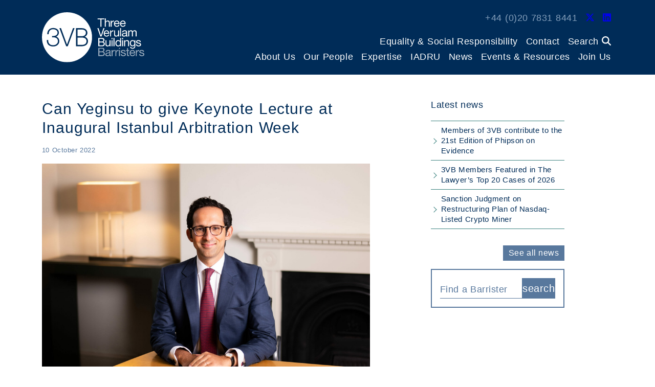

--- FILE ---
content_type: text/html; charset=UTF-8
request_url: https://3vb.com/can-yeginsu-to-give-keynote-lecture-at-inaugural-istanbul-arbitration-week/
body_size: 19912
content:

<!DOCTYPE html>
<html lang="en" class="no-js">

<head>
   <meta charset="utf-8">
   <meta name="viewport" content="width=device-width, initial-scale=1.0">
   <link rel="apple-touch-icon" sizes="180x180" href="/wp-content/themes/3vb/theme/images/apple-touch-icon.png">
<link rel="icon" type="image/png" sizes="32x32" href="/wp-content/themes/3vb/theme/images/favicon-32x32.png">
<link rel="icon" type="image/png" sizes="16x16" href="/wp-content/themes/3vb/theme/images/favicon-16x16.png">
<link rel="manifest" href="/wp-content/themes/3vb/theme/images/site.webmanifest">
<link rel="mask-icon" href="/wp-content/themes/3vb/theme/images/safari-pinned-tab.svg" color="#5bbad5">
<link rel="shortcut icon" href="/wp-content/themes/3vb/theme/images/favicon.ico">
<meta name="msapplication-TileColor" content="#da532c">
<meta name="msapplication-config" content="/wp-content/themes/3vb/theme/images/browserconfig.xml">
<meta name="theme-color" content="#ffffff"><link rel="preload" as="image" href="https://3vb.com/wp-content/uploads/2022/03/3VB-34764-1920x1280.jpg"><meta name='robots' content='index, follow, max-image-preview:large, max-snippet:-1, max-video-preview:-1' />

	<!-- This site is optimized with the Yoast SEO plugin v26.7 - https://yoast.com/wordpress/plugins/seo/ -->
	<title>Can Yeginsu to give Keynote Lecture at Inaugural Istanbul Arbitration Week | 3VB</title>
	<link rel="canonical" href="https://3vb.com/can-yeginsu-to-give-keynote-lecture-at-inaugural-istanbul-arbitration-week/" />
	<meta property="og:locale" content="en_GB" />
	<meta property="og:type" content="article" />
	<meta property="og:title" content="Can Yeginsu to give Keynote Lecture at Inaugural Istanbul Arbitration Week | 3VB" />
	<meta property="og:description" content="The first ever Istanbul Arbitration Week begins today, bringing together a network of leading arbitrators, academics, lawyers, and in-house counsel at a series of networking events and discussion panels with heavyweight market participants. ISTAW runs from 10-14 October 2022 at the Sait Halim Pasha Mansion. Can Yeginsu will give the conference’s Keynote Address, speaking on [&hellip;]" />
	<meta property="og:url" content="https://3vb.com/can-yeginsu-to-give-keynote-lecture-at-inaugural-istanbul-arbitration-week/" />
	<meta property="og:site_name" content="3VB" />
	<meta property="article:published_time" content="2022-10-10T08:49:40+00:00" />
	<meta property="og:image" content="https://3vb.com/wp-content/uploads/2022/03/3VB-34764-scaled.jpg" />
	<meta property="og:image:width" content="2400" />
	<meta property="og:image:height" content="1600" />
	<meta property="og:image:type" content="image/jpeg" />
	<meta name="author" content="Petra Bailey" />
	<meta name="twitter:card" content="summary_large_image" />
	<meta name="twitter:creator" content="@3VBchambers" />
	<meta name="twitter:site" content="@3VBchambers" />
	<script type="application/ld+json" class="yoast-schema-graph">{"@context":"https://schema.org","@graph":[{"@type":"Article","@id":"https://3vb.com/can-yeginsu-to-give-keynote-lecture-at-inaugural-istanbul-arbitration-week/#article","isPartOf":{"@id":"https://3vb.com/can-yeginsu-to-give-keynote-lecture-at-inaugural-istanbul-arbitration-week/"},"author":{"name":"Petra Bailey","@id":"https://3vb.com/#/schema/person/1991c7226f495c6a910b1ce149074c61"},"headline":"Can Yeginsu to give Keynote Lecture at Inaugural Istanbul Arbitration Week","datePublished":"2022-10-10T08:49:40+00:00","mainEntityOfPage":{"@id":"https://3vb.com/can-yeginsu-to-give-keynote-lecture-at-inaugural-istanbul-arbitration-week/"},"wordCount":98,"publisher":{"@id":"https://3vb.com/#organization"},"image":{"@id":"https://3vb.com/can-yeginsu-to-give-keynote-lecture-at-inaugural-istanbul-arbitration-week/#primaryimage"},"thumbnailUrl":"https://3vb.com/wp-content/uploads/2022/03/3VB-34764-scaled.jpg","articleSection":["News"],"inLanguage":"en-GB"},{"@type":"WebPage","@id":"https://3vb.com/can-yeginsu-to-give-keynote-lecture-at-inaugural-istanbul-arbitration-week/","url":"https://3vb.com/can-yeginsu-to-give-keynote-lecture-at-inaugural-istanbul-arbitration-week/","name":"Can Yeginsu to give Keynote Lecture at Inaugural Istanbul Arbitration Week | 3VB","isPartOf":{"@id":"https://3vb.com/#website"},"primaryImageOfPage":{"@id":"https://3vb.com/can-yeginsu-to-give-keynote-lecture-at-inaugural-istanbul-arbitration-week/#primaryimage"},"image":{"@id":"https://3vb.com/can-yeginsu-to-give-keynote-lecture-at-inaugural-istanbul-arbitration-week/#primaryimage"},"thumbnailUrl":"https://3vb.com/wp-content/uploads/2022/03/3VB-34764-scaled.jpg","datePublished":"2022-10-10T08:49:40+00:00","breadcrumb":{"@id":"https://3vb.com/can-yeginsu-to-give-keynote-lecture-at-inaugural-istanbul-arbitration-week/#breadcrumb"},"inLanguage":"en-GB","potentialAction":[{"@type":"ReadAction","target":["https://3vb.com/can-yeginsu-to-give-keynote-lecture-at-inaugural-istanbul-arbitration-week/"]}]},{"@type":"ImageObject","inLanguage":"en-GB","@id":"https://3vb.com/can-yeginsu-to-give-keynote-lecture-at-inaugural-istanbul-arbitration-week/#primaryimage","url":"https://3vb.com/wp-content/uploads/2022/03/3VB-34764-scaled.jpg","contentUrl":"https://3vb.com/wp-content/uploads/2022/03/3VB-34764-scaled.jpg","width":2200,"height":1467,"caption":"Can Yeginsu"},{"@type":"BreadcrumbList","@id":"https://3vb.com/can-yeginsu-to-give-keynote-lecture-at-inaugural-istanbul-arbitration-week/#breadcrumb","itemListElement":[{"@type":"ListItem","position":1,"name":"Home","item":"https://3vb.com/"},{"@type":"ListItem","position":2,"name":"Can Yeginsu to give Keynote Lecture at Inaugural Istanbul Arbitration Week"}]},{"@type":"WebSite","@id":"https://3vb.com/#website","url":"https://3vb.com/","name":"3VB","description":"Barristers","publisher":{"@id":"https://3vb.com/#organization"},"potentialAction":[{"@type":"SearchAction","target":{"@type":"EntryPoint","urlTemplate":"https://3vb.com/?s={search_term_string}"},"query-input":{"@type":"PropertyValueSpecification","valueRequired":true,"valueName":"search_term_string"}}],"inLanguage":"en-GB"},{"@type":"Organization","@id":"https://3vb.com/#organization","name":"3VB","url":"https://3vb.com/","logo":{"@type":"ImageObject","inLanguage":"en-GB","@id":"https://3vb.com/#/schema/logo/image/","url":"https://3vb.com/wp-content/uploads/2022/05/3vb.avatar-1.png","contentUrl":"https://3vb.com/wp-content/uploads/2022/05/3vb.avatar-1.png","width":512,"height":512,"caption":"3VB"},"image":{"@id":"https://3vb.com/#/schema/logo/image/"},"sameAs":["https://x.com/3VBchambers","https://www.linkedin.com/company/3-verulam-buildings"]},{"@type":"Person","@id":"https://3vb.com/#/schema/person/1991c7226f495c6a910b1ce149074c61","name":"Petra Bailey","image":{"@type":"ImageObject","inLanguage":"en-GB","@id":"https://3vb.com/#/schema/person/image/","url":"https://secure.gravatar.com/avatar/0b81f0755374b9dacf3157f8abd15e273c1e41dcff89136f71d5ca13c4b23353?s=96&d=mm&r=g","contentUrl":"https://secure.gravatar.com/avatar/0b81f0755374b9dacf3157f8abd15e273c1e41dcff89136f71d5ca13c4b23353?s=96&d=mm&r=g","caption":"Petra Bailey"}}]}</script>
	<!-- / Yoast SEO plugin. -->


<link rel='dns-prefetch' href='//cdn.jsdelivr.net' />
<style id='wp-img-auto-sizes-contain-inline-css' type='text/css'>
img:is([sizes=auto i],[sizes^="auto," i]){contain-intrinsic-size:3000px 1500px}
/*# sourceURL=wp-img-auto-sizes-contain-inline-css */
</style>
<style id='classic-theme-styles-inline-css' type='text/css'>
/*! This file is auto-generated */
.wp-block-button__link{color:#fff;background-color:#32373c;border-radius:9999px;box-shadow:none;text-decoration:none;padding:calc(.667em + 2px) calc(1.333em + 2px);font-size:1.125em}.wp-block-file__button{background:#32373c;color:#fff;text-decoration:none}
/*# sourceURL=/wp-includes/css/classic-themes.min.css */
</style>
<link rel='stylesheet' id='sqe-functions-public-css-css' href='https://3vb.com/wp-content/plugins/sqe-functions-master/public/css/sqe-functions.css?ver=1649247917' type='text/css' media='all' />
<link rel='stylesheet' id='sqe-lawyers-public-css-css' href='https://3vb.com/wp-content/plugins/sqe-lawyers-master/public/css/sqe-lawyers.css?ver=1746612887' type='text/css' media='all' />
<link rel='stylesheet' id='dashicons-css' href='https://3vb.com/wp-includes/css/dashicons.min.css?ver=6.9' type='text/css' media='all' />
<link rel='stylesheet' id='cmplz-general-css' href='https://3vb.com/wp-content/plugins/complianz-gdpr-premium/assets/css/cookieblocker.min.css?ver=1762152468' type='text/css' media='all' />
<link rel='stylesheet' id='shiftnav-css' href='https://3vb.com/wp-content/plugins/shiftnav-pro/pro/assets/css/shiftnav.min.css?ver=1.7.2' type='text/css' media='all' />
<link rel='stylesheet' id='bootstrap-v5-grid-css-css' href='https://3vb.com/wp-content/themes/3vb/dist/bootstrap-v5/css/bootstrap-grid.min.css?ver=5.0' type='text/css' media='all' />
<link rel='stylesheet' id='bootstrap-v5-custom-css-css' href='https://3vb.com/wp-content/themes/3vb/dist/bootstrap-v5/css/bootstrap-custom.min.css?ver=5.0' type='text/css' media='all' />
<link rel='stylesheet' id='slick-slider-theme-css-css' href='https://3vb.com/wp-content/themes/3vb/theme/plugins/slick-slider/slick-min.css' type='text/css' media='all' />
<link rel='stylesheet' id='b4st-css-css' href='https://3vb.com/wp-content/themes/3vb/theme/css/b4st.css' type='text/css' media='all' />
<link rel='stylesheet' id='grid-css-css' href='https://3vb.com/wp-content/themes/3vb/theme/css/grid.css' type='text/css' media='all' />
<link rel='stylesheet' id='select2-css-css' href='//cdn.jsdelivr.net/npm/select2@4.1.0-rc.0/dist/css/select2.min.css?ver=6.9' type='text/css' media='all' />
<link rel='stylesheet' id='3vb-css-css' href='https://3vb.com/wp-content/themes/3vb/theme/css/3vb.css?1756362920' type='text/css' media='all' />
<link rel='stylesheet' id='theme-css-css' href='https://3vb.com/wp-content/themes/3vb/dist/main.css?ver=1756362920' type='text/css' media='all' />
<link rel='stylesheet' id='shiftnav-font-awesome-css' href='https://3vb.com/wp-content/plugins/shiftnav-pro/assets/css/fontawesome/css/font-awesome.min.css?ver=1.7.2' type='text/css' media='all' />
<link rel='stylesheet' id='shiftnav-dark-blue-css' href='https://3vb.com/wp-content/plugins/shiftnav-pro/pro/assets/css/skins/dark-blue.css?ver=1.7.2' type='text/css' media='all' />
<script type="text/javascript" src="https://3vb.com/wp-content/plugins/google-analytics-premium/assets/js/frontend-gtag.min.js?ver=9.11.1" id="monsterinsights-frontend-script-js" async="async" data-wp-strategy="async"></script>
<script data-cfasync="false" data-wpfc-render="false" type="text/plain" data-service="google-analytics" data-category="statistics" id='monsterinsights-frontend-script-js-extra'>/* <![CDATA[ */
var monsterinsights_frontend = {"js_events_tracking":"true","download_extensions":"doc,pdf,ppt,zip,xls,docx,pptx,xlsx","inbound_paths":"[]","home_url":"https:\/\/3vb.com","hash_tracking":"false","v4_id":"G-CRD8Y8R1JJ"};/* ]]> */
</script>
<script type="text/javascript" src="https://3vb.com/wp-includes/js/jquery/jquery.min.js?ver=3.7.1" id="jquery-core-js"></script>
<script type="text/javascript" src="https://3vb.com/wp-includes/js/jquery/jquery-migrate.min.js?ver=3.4.1" id="jquery-migrate-js"></script>
<script type="text/javascript" src="https://3vb.com/wp-content/plugins/stop-user-enumeration/frontend/js/frontend.js?ver=1.7.7" id="stop-user-enumeration-js" defer="defer" data-wp-strategy="defer"></script>

	<!-- ShiftNav CSS
	================================================================ -->
	<style type="text/css" id="shiftnav-dynamic-css">

	@media only screen and (min-width:1200px){ #shiftnav-toggle-main, .shiftnav-toggle-mobile{ display:none; } .shiftnav-wrap { padding-top:0 !important; } }
	@media only screen and (max-width:1199px){ .mobile-nav-trigger, .sidebar #menu-main-menu-1{ display:none !important; } }

/** ShiftNav Custom Menu Styles (Customizer) **/
/* togglebar */
#shiftnav-toggle-main { background:#002142; }
/* shiftnav-main */
.shiftnav.shiftnav-shiftnav-main { background:#002142; }
.shiftnav.shiftnav-shiftnav-main ul.shiftnav-menu li.menu-item.shiftnav-active > .shiftnav-target, .shiftnav.shiftnav-shiftnav-main ul.shiftnav-menu li.menu-item.shiftnav-in-transition > .shiftnav-target, .shiftnav.shiftnav-shiftnav-main ul.shiftnav-menu.shiftnav-active-on-hover li.menu-item > .shiftnav-target:hover, .shiftnav.shiftnav-shiftnav-main ul.shiftnav-menu.shiftnav-active-highlight li.menu-item > .shiftnav-target:active { background:#002c58; }
.shiftnav.shiftnav-shiftnav-main ul.shiftnav-menu li.menu-item.current-menu-item > .shiftnav-target, .shiftnav.shiftnav-shiftnav-main ul.shiftnav-menu li.menu-item ul.sub-menu .current-menu-item > .shiftnav-target, .shiftnav.shiftnav-shiftnav-main ul.shiftnav-menu > li.shiftnav-sub-accordion.current-menu-ancestor > .shiftnav-target, .shiftnav.shiftnav-shiftnav-main ul.shiftnav-menu > li.shiftnav-sub-shift.current-menu-ancestor > .shiftnav-target { background:#002c58; }
.shiftnav.shiftnav-shiftnav-main ul.shiftnav-menu li.menu-item > .shiftnav-target { font-size:19px; }
.shiftnav.shiftnav-shiftnav-main ul.shiftnav-menu li.menu-item > .shiftnav-submenu-activation { background:#002c58; }
.shiftnav.shiftnav-shiftnav-main ul.shiftnav-menu li.menu-item > .shiftnav-submenu-activation:hover, .shiftnav.shiftnav-shiftnav-main ul.shiftnav-menu li.menu-item.shiftnav-active > .shiftnav-submenu-activation, .shiftnav.shiftnav-shiftnav-main ul.shiftnav-menu li.menu-item.shiftnav-in-transition > .shiftnav-submenu-activation { background:#002c58; }
.shiftnav.shiftnav-shiftnav-main ul.shiftnav-menu li.shiftnav-retract .shiftnav-target { background:#002c58; }
.shiftnav.shiftnav-shiftnav-main ul.shiftnav-menu ul.sub-menu { background:#002142; }
.shiftnav.shiftnav-shiftnav-main ul.shiftnav-menu ul.sub-menu li.menu-item > .shiftnav-target { background:#002142; color:#ffffff; font-size:16px; }
.shiftnav.shiftnav-shiftnav-main, .shiftnav.shiftnav-shiftnav-main .shiftnav-menu-item, .shiftnav.shiftnav-shiftnav-main .shiftnav-menu-item .shiftnav-target { font-family:"HelveticaNeue-Light","Helvetica Neue Light","Helvetica Neue",Helvetica,Arial,sans-serif; }


/** ShiftNav Custom Tweaks (General Settings) **/
.shiftnav {
    width: 400px;
}

#shiftnav-toggle-main-button .svg-inline--fa {

    height: 1.8em;
}

.shiftnav-nav {
    margin-top: 3rem;

}

.shiftnav-main-toggle-content a {
display: none;
}

@media (max-width: 1199.99px) {
  #masthead {
        padding-top: 4.5rem;
  }

}
/* Status: Loaded from Transient */

	</style>
	<!-- end ShiftNav CSS -->

	<!-- Schema optimized by Schema Pro --><script type="application/ld+json">{"@context":"https://schema.org","@type":"Article","mainEntityOfPage":{"@type":"WebPage","@id":"https://3vb.com/can-yeginsu-to-give-keynote-lecture-at-inaugural-istanbul-arbitration-week/"},"headline":"Can Yeginsu to give Keynote Lecture at Inaugural Istanbul Arbitration Week","image":{"@type":"ImageObject","url":"https://3vb.com/wp-content/uploads/2022/03/3VB-34764-scaled.jpg","width":2200,"height":1467},"datePublished":"2022-10-10T09:49:40","dateModified":"2022-10-10T09:49:40","author":{"@type":"organization","name":"3VB","url":"https://3vb.com"},"publisher":{"@type":"Organization","name":"3VB","logo":{"@type":"ImageObject","url":"https://3vb.com/wp-content/uploads/2022/05/cropped-3vb.avatar-60x60.png"}},"description":null}</script><!-- / Schema optimized by Schema Pro --><!-- site-navigation-element Schema optimized by Schema Pro --><script type="application/ld+json">{"@context":"https:\/\/schema.org","@graph":[{"@context":"https:\/\/schema.org","@type":"SiteNavigationElement","id":"site-navigation","name":"About Us","url":"https:\/\/3vb.com\/about\/"},{"@context":"https:\/\/schema.org","@type":"SiteNavigationElement","id":"site-navigation","name":"History","url":"https:\/\/3vb.com\/about\/our-chambers\/"},{"@context":"https:\/\/schema.org","@type":"SiteNavigationElement","id":"site-navigation","name":"What the Directories Say","url":"https:\/\/3vb.com\/about\/what-the-directories-say\/"},{"@context":"https:\/\/schema.org","@type":"SiteNavigationElement","id":"site-navigation","name":"Contractual Terms","url":"https:\/\/3vb.com\/about\/contractual-terms\/"},{"@context":"https:\/\/schema.org","@type":"SiteNavigationElement","id":"site-navigation","name":"Confidentiality","url":"https:\/\/3vb.com\/about\/confidentiality\/"},{"@context":"https:\/\/schema.org","@type":"SiteNavigationElement","id":"site-navigation","name":"Complaints &#038; Client Care","url":"https:\/\/3vb.com\/about\/complaints\/"},{"@context":"https:\/\/schema.org","@type":"SiteNavigationElement","id":"site-navigation","name":"Wellbeing","url":"https:\/\/3vb.com\/about\/wellbeing\/"},{"@context":"https:\/\/schema.org","@type":"SiteNavigationElement","id":"site-navigation","name":"Environment","url":"https:\/\/3vb.com\/about\/environment\/"},{"@context":"https:\/\/schema.org","@type":"SiteNavigationElement","id":"site-navigation","name":"Data Protection","url":"https:\/\/3vb.com\/about\/data-protection\/"},{"@context":"https:\/\/schema.org","@type":"SiteNavigationElement","id":"site-navigation","name":"Our People","url":"https:\/\/3vb.com\/people\/"},{"@context":"https:\/\/schema.org","@type":"SiteNavigationElement","id":"site-navigation","name":"King's Counsel","url":"https:\/\/3vb.com\/people\/#kcs"},{"@context":"https:\/\/schema.org","@type":"SiteNavigationElement","id":"site-navigation","name":"Junior Counsel","url":"https:\/\/3vb.com\/people\/#juniors"},{"@context":"https:\/\/schema.org","@type":"SiteNavigationElement","id":"site-navigation","name":"Pupils","url":"https:\/\/3vb.com\/people\/#pupils"},{"@context":"https:\/\/schema.org","@type":"SiteNavigationElement","id":"site-navigation","name":"Mediators","url":"https:\/\/3vb.com\/people\/#mediators"},{"@context":"https:\/\/schema.org","@type":"SiteNavigationElement","id":"site-navigation","name":"Arbitrators","url":"https:\/\/3vb.com\/people\/#arbitrators"},{"@context":"https:\/\/schema.org","@type":"SiteNavigationElement","id":"site-navigation","name":"Associate Members","url":"https:\/\/3vb.com\/people\/#associate-members"},{"@context":"https:\/\/schema.org","@type":"SiteNavigationElement","id":"site-navigation","name":"Senior Management","url":"https:\/\/3vb.com\/people\/#senior-management"},{"@context":"https:\/\/schema.org","@type":"SiteNavigationElement","id":"site-navigation","name":"Practice Managers","url":"https:\/\/3vb.com\/people\/#practice-managers"},{"@context":"https:\/\/schema.org","@type":"SiteNavigationElement","id":"site-navigation","name":"Administration","url":"https:\/\/3vb.com\/people\/#administration"},{"@context":"https:\/\/schema.org","@type":"SiteNavigationElement","id":"site-navigation","name":"Expertise","url":"https:\/\/3vb.com\/areas\/"},{"@context":"https:\/\/schema.org","@type":"SiteNavigationElement","id":"site-navigation","name":"Banking &#038; Finance","url":"https:\/\/3vb.com\/area\/banking-finance\/"},{"@context":"https:\/\/schema.org","@type":"SiteNavigationElement","id":"site-navigation","name":"Chancery Commercial","url":"https:\/\/3vb.com\/area\/chancery-commercial\/"},{"@context":"https:\/\/schema.org","@type":"SiteNavigationElement","id":"site-navigation","name":"Civil Fraud","url":"https:\/\/3vb.com\/area\/civil-fraud\/"},{"@context":"https:\/\/schema.org","@type":"SiteNavigationElement","id":"site-navigation","name":"Commercial Dispute Resolution","url":"https:\/\/3vb.com\/area\/commercial-dispute-resolution\/"},{"@context":"https:\/\/schema.org","@type":"SiteNavigationElement","id":"site-navigation","name":"Cyber Fraud &#038; Cryptoassets","url":"https:\/\/3vb.com\/area\/cyber-fraud-cryptoassets\/"},{"@context":"https:\/\/schema.org","@type":"SiteNavigationElement","id":"site-navigation","name":"Energy, Natural Resources &#038; Infrastructure","url":"https:\/\/3vb.com\/area\/energy-natural-resources-infrastructure\/"},{"@context":"https:\/\/schema.org","@type":"SiteNavigationElement","id":"site-navigation","name":"Financial Crime","url":"https:\/\/3vb.com\/area\/financial-crime\/"},{"@context":"https:\/\/schema.org","@type":"SiteNavigationElement","id":"site-navigation","name":"Financial Services","url":"https:\/\/3vb.com\/area\/financial-services\/"},{"@context":"https:\/\/schema.org","@type":"SiteNavigationElement","id":"site-navigation","name":"Group Litigation","url":"https:\/\/3vb.com\/area\/group-litigation\/"},{"@context":"https:\/\/schema.org","@type":"SiteNavigationElement","id":"site-navigation","name":"Information Technology","url":"https:\/\/3vb.com\/area\/information-technology\/"},{"@context":"https:\/\/schema.org","@type":"SiteNavigationElement","id":"site-navigation","name":"Insolvency &#038; Restructuring","url":"https:\/\/3vb.com\/area\/insolvency-restructuring\/"},{"@context":"https:\/\/schema.org","@type":"SiteNavigationElement","id":"site-navigation","name":"Insurance &#038; Reinsurance","url":"https:\/\/3vb.com\/area\/insurance-reinsurance\/"},{"@context":"https:\/\/schema.org","@type":"SiteNavigationElement","id":"site-navigation","name":"International Arbitration","url":"https:\/\/3vb.com\/area\/international-arbitration\/"},{"@context":"https:\/\/schema.org","@type":"SiteNavigationElement","id":"site-navigation","name":"Media, Entertainment, Art &#038; Cultural Property","url":"https:\/\/3vb.com\/area\/media-entertainment-art-cultural-property\/"},{"@context":"https:\/\/schema.org","@type":"SiteNavigationElement","id":"site-navigation","name":"Offshore","url":"https:\/\/3vb.com\/area\/international-offshore\/"},{"@context":"https:\/\/schema.org","@type":"SiteNavigationElement","id":"site-navigation","name":"Professional Negligence","url":"https:\/\/3vb.com\/area\/professional-negligence\/"},{"@context":"https:\/\/schema.org","@type":"SiteNavigationElement","id":"site-navigation","name":"Public International Law","url":"https:\/\/3vb.com\/area\/public-international-law\/"},{"@context":"https:\/\/schema.org","@type":"SiteNavigationElement","id":"site-navigation","name":"IADRU","url":"https:\/\/3vb.com\/iadru\/"},{"@context":"https:\/\/schema.org","@type":"SiteNavigationElement","id":"site-navigation","name":"News","url":"https:\/\/3vb.com\/category\/news\/"},{"@context":"https:\/\/schema.org","@type":"SiteNavigationElement","id":"site-navigation","name":"Events &#038; Resources","url":"https:\/\/3vb.com\/events-resources\/"},{"@context":"https:\/\/schema.org","@type":"SiteNavigationElement","id":"site-navigation","name":"3VB Speaks: Podcasts","url":"https:\/\/3vb.com\/category\/podcasts\/"},{"@context":"https:\/\/schema.org","@type":"SiteNavigationElement","id":"site-navigation","name":"Newsletters","url":"https:\/\/3vb.com\/category\/newsletters\/"},{"@context":"https:\/\/schema.org","@type":"SiteNavigationElement","id":"site-navigation","name":"3VB &#038; NUS Arbitration Lecture","url":"https:\/\/3vb.com\/events-resources\/3vb-qm-arbitration-lecture\/"},{"@context":"https:\/\/schema.org","@type":"SiteNavigationElement","id":"site-navigation","name":"Brexit &amp; Financial Services","url":"https:\/\/3vb.com\/category\/brexit-financial-services\/"},{"@context":"https:\/\/schema.org","@type":"SiteNavigationElement","id":"site-navigation","name":"Jurisdiction Reform","url":"https:\/\/3vb.com\/final-report-to-the-civil-procedure-rule-committee-on-amendments-to-service-out-of-the-jurisdiction\/"},{"@context":"https:\/\/schema.org","@type":"SiteNavigationElement","id":"site-navigation","name":"DIFC Webinars","url":"https:\/\/3vb.com\/events-resources\/difc-webinars\/"},{"@context":"https:\/\/schema.org","@type":"SiteNavigationElement","id":"site-navigation","name":"3VB Group Litigation Blog","url":"https:\/\/3vbgrouplitigation.com\/"},{"@context":"https:\/\/schema.org","@type":"SiteNavigationElement","id":"site-navigation","name":"Join Us","url":"https:\/\/3vb.com\/join\/"},{"@context":"https:\/\/schema.org","@type":"SiteNavigationElement","id":"site-navigation","name":"Pupillage","url":"https:\/\/3vb.com\/join\/pupillage\/"},{"@context":"https:\/\/schema.org","@type":"SiteNavigationElement","id":"site-navigation","name":"Why 3VB?","url":"https:\/\/3vb.com\/join\/why-3vb\/"},{"@context":"https:\/\/schema.org","@type":"SiteNavigationElement","id":"site-navigation","name":"Who Should Apply?","url":"https:\/\/3vb.com\/join\/who-should-apply\/"},{"@context":"https:\/\/schema.org","@type":"SiteNavigationElement","id":"site-navigation","name":"The Application Process","url":"https:\/\/3vb.com\/join\/the-application-process\/"},{"@context":"https:\/\/schema.org","@type":"SiteNavigationElement","id":"site-navigation","name":"Scholarships &#038; Academic Sponsorships","url":"https:\/\/3vb.com\/join\/scholarships-academic-sponsorships\/"},{"@context":"https:\/\/schema.org","@type":"SiteNavigationElement","id":"site-navigation","name":"Structure of Pupillage","url":"https:\/\/3vb.com\/join\/structure-of-pupillage\/"},{"@context":"https:\/\/schema.org","@type":"SiteNavigationElement","id":"site-navigation","name":"Mini-Pupillage","url":"https:\/\/3vb.com\/join\/mini-pupillage\/"},{"@context":"https:\/\/schema.org","@type":"SiteNavigationElement","id":"site-navigation","name":"Student Open Evening","url":"https:\/\/3vb.com\/join\/student-open-day\/"},{"@context":"https:\/\/schema.org","@type":"SiteNavigationElement","id":"site-navigation","name":"Reflections on Pupillage","url":"https:\/\/3vb.com\/join\/reflections\/"},{"@context":"https:\/\/schema.org","@type":"SiteNavigationElement","id":"site-navigation","name":"The Tenancy Decision","url":"https:\/\/3vb.com\/join\/tenancy-recruitment\/"},{"@context":"https:\/\/schema.org","@type":"SiteNavigationElement","id":"site-navigation","name":"Mentoring for Underrepresented Groups","url":"https:\/\/3vb.com\/join\/mentoring-for-underrepresented-groups\/"},{"@context":"https:\/\/schema.org","@type":"SiteNavigationElement","id":"site-navigation","name":"Established practitioners","url":"https:\/\/3vb.com\/join\/established-practitioners\/"},{"@context":"https:\/\/schema.org","@type":"SiteNavigationElement","id":"site-navigation","name":"Staff vacancies","url":"https:\/\/3vb.com\/join\/staff-vacancies\/"}]}</script><!-- / site-navigation-element Schema optimized by Schema Pro --><!-- breadcrumb Schema optimized by Schema Pro --><script type="application/ld+json">{"@context":"https:\/\/schema.org","@type":"BreadcrumbList","itemListElement":[{"@type":"ListItem","position":1,"item":{"@id":"https:\/\/3vb.com\/","name":"Home"}},{"@type":"ListItem","position":2,"item":{"@id":"https:\/\/3vb.com\/can-yeginsu-to-give-keynote-lecture-at-inaugural-istanbul-arbitration-week\/","name":"Can Yeginsu to give Keynote Lecture at Inaugural Istanbul Arbitration Week"}}]}</script><!-- / breadcrumb Schema optimized by Schema Pro -->			<style>.cmplz-hidden {
					display: none !important;
				}</style>			<style id="wpsp-style-frontend"></style>
					<style type="text/css" id="wp-custom-css">
			.latest-news-sec .button, .latest-news-sec input[type=submit] {
	    padding: 13px 10px;
}

.shiftnav.shiftnav-skin-dark-blue ul.shiftnav-menu > li.menu-item > .shiftnav-target {
	text-transform:  none;
}

.shiftnav-nav .touch-target .svg-inline--fa {
	top: 50%;
}

.shiftnav ul.shiftnav-menu li.menu-item>.shiftnav-target {
	    padding: 6px 25px;
	border-top: none!important;
	border-bottom: none!important;
}.shiftnav.shiftnav-skin-dark-blue ul.shiftnav-menu > li.menu-item > .shiftnav-target {
	text-transform:  none;
}

.shiftnav-nav .touch-target .svg-inline--fa {
	top: 50%;
	transform: translateY(-50%);
}

.shiftnav ul.shiftnav-menu li.menu-item>.shiftnav-target {
	    padding: 6px 25px;
	border-top: none!important;
	border-bottom: none!important;
}

.shiftnav ul.shiftnav-menu li.menu-item>.shiftnav-target, .shiftnav ul.shiftnav-menu li.shiftnav-retract>.shiftnav-target {
	line-height: 1.45em;
}

.shiftnav.shiftnav-shiftnav-main ul.shiftnav-menu li.menu-item > .shiftnav-submenu-activation {
	max-width: 43.9062px;
}

#shiftnav-toggle-main .shiftnav-toggle-burger {
	float: right;
}		</style>
		   
   <script src="https://kit.fontawesome.com/a87ec65596.js" crossorigin="anonymous"></script>
   
      
</head>

<body data-cmplz=1 class="wp-singular post-template-default single single-post postid-6513 single-format-standard wp-custom-logo wp-theme-3vb wp-schema-pro-2.10.6">

   
   <div class="site-wrapper">

      <header class="site-header center" id="masthead">
         <div class="container">
            <div class="col-content">

               <a class="logo" href="https://3vb.com/">
                  <img src="https://3vb.com/wp-content/themes/3vb/theme/images/logo.svg" width="300" height="146" alt="3VB" class="no-lazyload fluid">
               </a>

               <nav class="navbar navbar-topbar" id="primary-nav">
                  <div class="inner-wrap">
                     <div class="menu-wrap primary-menu-contacts"><ul class="list-menu"><li class="nav-item">+44 (0)20 7831 8441</li><li class="nav-item"><a href="https://twitter.com/3VBchambers" target="_blank"  class="sm-link" aria-label="Twitter Link"><i class="fa-brands fa-x-twitter"></i></a></li><li class="nav-item"><a href="https://www.linkedin.com/company/3-verulam-buildings/" target="_blank"  class="sm-link" aria-label="LinkedIn Link"><i class="fa-brands fa-linkedin"></i></a></li></ul></div>                     <div class="menu-wrap primary-menu-one-wrap">
                        <ul id="menu-top-menu" class="primary-menu-one list-menu"><li  id="menu-item-4578" class="menu-item menu-item-type-post_type menu-item-object-page menu-item-has-children dropdown nav-item nav-item-4578"><a href="https://3vb.com/equality-diversity/" class="nav-link dropdown-toggle" data-toggle="dropdown" aria-haspopup="true" aria-expanded="false">Equality &#038; Social Responsibility</a></li>
<li  id="menu-item-51" class="menu-item menu-item-type-post_type menu-item-object-page nav-item nav-item-51"><a href="https://3vb.com/contact/">Contact</a></li>
</ul>                        <ul class="list-menu global-search-wrap">
                           <li class="nav-item">
                              <a href="#" class="nav-link global-search-nav" id="trigger-search-form" aria-label="Search">
                                 Search <i class="fa-solid fa-magnifying-glass"></i>

                              </a>
                           </li>
                        </ul>
                     </div>

                     <div class="menu-wrap primary-menu-two-wrap">
                        <ul id="menu-main-menu" class="primary-menu-two list-menu"><li  id="menu-item-4543" class="touch-target menu-item menu-item-type-post_type menu-item-object-page menu-item-has-children dropdown nav-item nav-item-4543"><a href="https://3vb.com/about/" class="nav-link dropdown-toggle" data-toggle="dropdown" aria-haspopup="true" aria-expanded="false">About Us</a>
<ul class="dropdown-menu depth_0" data-options="align:right">
	<li  id="menu-item-4544" class="touch-target menu-item menu-item-type-post_type menu-item-object-page nav-item nav-item-4544"><a class="dropdown-item" href="https://3vb.com/about/our-chambers/">History</a></li>
	<li  id="menu-item-4545" class="touch-target menu-item menu-item-type-post_type menu-item-object-page nav-item nav-item-4545"><a class="dropdown-item" href="https://3vb.com/about/what-the-directories-say/">What the Directories Say</a></li>
	<li  id="menu-item-4546" class="touch-target menu-item menu-item-type-post_type menu-item-object-page nav-item nav-item-4546"><a class="dropdown-item" href="https://3vb.com/about/contractual-terms/">Contractual Terms</a></li>
	<li  id="menu-item-4547" class="touch-target menu-item menu-item-type-post_type menu-item-object-page nav-item nav-item-4547"><a class="dropdown-item" href="https://3vb.com/about/confidentiality/">Confidentiality</a></li>
	<li  id="menu-item-4548" class="touch-target menu-item menu-item-type-post_type menu-item-object-page nav-item nav-item-4548"><a class="dropdown-item" href="https://3vb.com/about/complaints/">Complaints &#038; Client Care</a></li>
	<li  id="menu-item-4549" class="touch-target menu-item menu-item-type-post_type menu-item-object-page nav-item nav-item-4549"><a class="dropdown-item" href="https://3vb.com/about/wellbeing/">Wellbeing</a></li>
	<li  id="menu-item-4551" class="touch-target menu-item menu-item-type-post_type menu-item-object-page nav-item nav-item-4551"><a class="dropdown-item" href="https://3vb.com/about/environment/">Environment</a></li>
	<li  id="menu-item-4552" class="touch-target menu-item menu-item-type-post_type menu-item-object-page menu-item-privacy-policy nav-item nav-item-4552"><a class="dropdown-item" href="https://3vb.com/about/data-protection/">Data Protection</a></li>
</ul>
</li>
<li  id="menu-item-4577" class="menu-item menu-item-type-post_type menu-item-object-page menu-item-has-children dropdown nav-item nav-item-4577"><a href="https://3vb.com/people/" class="nav-link dropdown-toggle" data-toggle="dropdown" aria-haspopup="true" aria-expanded="false">Our People</a>
<ul class="dropdown-menu depth_0" data-options="align:right">
	<li  id="menu-item-3306" class="menu-item menu-item-type-custom menu-item-object-custom nav-item nav-item-3306"><a class="dropdown-item" href="https://3vb.com/people/#kcs">King&#8217;s Counsel</a></li>
	<li  id="menu-item-3307" class="menu-item menu-item-type-custom menu-item-object-custom nav-item nav-item-3307"><a class="dropdown-item" href="https://3vb.com/people/#juniors">Junior Counsel</a></li>
	<li  id="menu-item-8268" class="menu-item menu-item-type-custom menu-item-object-custom nav-item nav-item-8268"><a class="dropdown-item" href="https://3vb.com/people/#pupils">Pupils</a></li>
	<li  id="menu-item-3308" class="menu-item menu-item-type-custom menu-item-object-custom nav-item nav-item-3308"><a class="dropdown-item" href="https://3vb.com/people/#mediators">Mediators</a></li>
	<li  id="menu-item-4497" class="menu-item menu-item-type-custom menu-item-object-custom nav-item nav-item-4497"><a class="dropdown-item" href="https://3vb.com/people/#arbitrators">Arbitrators</a></li>
	<li  id="menu-item-6825" class="menu-item menu-item-type-custom menu-item-object-custom nav-item nav-item-6825"><a class="dropdown-item" href="https://3vb.com/people/#associate-members">Associate Members</a></li>
	<li  id="menu-item-3309" class="menu-item menu-item-type-custom menu-item-object-custom nav-item nav-item-3309"><a class="dropdown-item" href="https://3vb.com/people/#senior-management">Senior Management</a></li>
	<li  id="menu-item-3310" class="menu-item menu-item-type-custom menu-item-object-custom nav-item nav-item-3310"><a class="dropdown-item" href="https://3vb.com/people/#practice-managers">Practice Managers</a></li>
	<li  id="menu-item-3311" class="menu-item menu-item-type-custom menu-item-object-custom nav-item nav-item-3311"><a class="dropdown-item" href="https://3vb.com/people/#administration">Administration</a></li>
</ul>
</li>
<li  id="menu-item-56" class="areas menu-item menu-item-type-post_type menu-item-object-page menu-item-has-children dropdown nav-item nav-item-56"><a href="https://3vb.com/areas/" class="nav-link dropdown-toggle" data-toggle="dropdown" aria-haspopup="true" aria-expanded="false">Expertise</a>
<ul class="dropdown-menu depth_0" data-options="align:right">
	<li  id="menu-item-11118" class="menu-item menu-item-type-post_type menu-item-object-area nav-item nav-item-11118"><a class="dropdown-item" href="https://3vb.com/area/banking-finance/">Banking &#038; Finance</a></li>
	<li  id="menu-item-11119" class="menu-item menu-item-type-post_type menu-item-object-area nav-item nav-item-11119"><a class="dropdown-item" href="https://3vb.com/area/chancery-commercial/">Chancery Commercial</a></li>
	<li  id="menu-item-11120" class="menu-item menu-item-type-post_type menu-item-object-area nav-item nav-item-11120"><a class="dropdown-item" href="https://3vb.com/area/civil-fraud/">Civil Fraud</a></li>
	<li  id="menu-item-11121" class="menu-item menu-item-type-post_type menu-item-object-area nav-item nav-item-11121"><a class="dropdown-item" href="https://3vb.com/area/commercial-dispute-resolution/">Commercial Dispute Resolution</a></li>
	<li  id="menu-item-11122" class="menu-item menu-item-type-post_type menu-item-object-area nav-item nav-item-11122"><a class="dropdown-item" href="https://3vb.com/area/cyber-fraud-cryptoassets/">Cyber Fraud &#038; Cryptoassets</a></li>
	<li  id="menu-item-11123" class="menu-item menu-item-type-post_type menu-item-object-area nav-item nav-item-11123"><a class="dropdown-item" href="https://3vb.com/area/energy-natural-resources-infrastructure/">Energy, Natural Resources &#038; Infrastructure</a></li>
	<li  id="menu-item-11124" class="menu-item menu-item-type-post_type menu-item-object-area nav-item nav-item-11124"><a class="dropdown-item" href="https://3vb.com/area/financial-crime/">Financial Crime</a></li>
	<li  id="menu-item-11125" class="menu-item menu-item-type-post_type menu-item-object-area nav-item nav-item-11125"><a class="dropdown-item" href="https://3vb.com/area/financial-services/">Financial Services</a></li>
	<li  id="menu-item-11126" class="menu-item menu-item-type-post_type menu-item-object-area nav-item nav-item-11126"><a class="dropdown-item" href="https://3vb.com/area/group-litigation/">Group Litigation</a></li>
	<li  id="menu-item-11127" class="menu-item menu-item-type-post_type menu-item-object-area nav-item nav-item-11127"><a class="dropdown-item" href="https://3vb.com/area/information-technology/">Information Technology</a></li>
	<li  id="menu-item-11128" class="menu-item menu-item-type-post_type menu-item-object-area nav-item nav-item-11128"><a class="dropdown-item" href="https://3vb.com/area/insolvency-restructuring/">Insolvency &#038; Restructuring</a></li>
	<li  id="menu-item-11129" class="menu-item menu-item-type-post_type menu-item-object-area nav-item nav-item-11129"><a class="dropdown-item" href="https://3vb.com/area/insurance-reinsurance/">Insurance &#038; Reinsurance</a></li>
	<li  id="menu-item-11130" class="menu-item menu-item-type-post_type menu-item-object-area nav-item nav-item-11130"><a class="dropdown-item" href="https://3vb.com/area/international-arbitration/">International Arbitration</a></li>
	<li  id="menu-item-11131" class="menu-item menu-item-type-post_type menu-item-object-area nav-item nav-item-11131"><a class="dropdown-item" href="https://3vb.com/area/media-entertainment-art-cultural-property/">Media, Entertainment, Art &#038; Cultural Property</a></li>
	<li  id="menu-item-11132" class="menu-item menu-item-type-post_type menu-item-object-area nav-item nav-item-11132"><a class="dropdown-item" href="https://3vb.com/area/international-offshore/">Offshore</a></li>
	<li  id="menu-item-11133" class="menu-item menu-item-type-post_type menu-item-object-area nav-item nav-item-11133"><a class="dropdown-item" href="https://3vb.com/area/professional-negligence/">Professional Negligence</a></li>
	<li  id="menu-item-11134" class="menu-item menu-item-type-post_type menu-item-object-area nav-item nav-item-11134"><a class="dropdown-item" href="https://3vb.com/area/public-international-law/">Public International Law</a></li>
</ul>
</li>
<li  id="menu-item-5681" class="menu-item menu-item-type-post_type menu-item-object-page nav-item nav-item-5681"><a href="https://3vb.com/iadru/">IADRU</a></li>
<li  id="menu-item-5592" class="menu-item menu-item-type-taxonomy menu-item-object-category current-post-ancestor current-menu-parent current-post-parent nav-item nav-item-5592"><a href="https://3vb.com/category/news/">News</a></li>
<li  id="menu-item-4591" class="menu-item menu-item-type-post_type menu-item-object-page menu-item-has-children dropdown nav-item nav-item-4591"><a href="https://3vb.com/events-resources/" class="nav-link dropdown-toggle" data-toggle="dropdown" aria-haspopup="true" aria-expanded="false">Events &#038; Resources</a>
<ul class="dropdown-menu depth_0" data-options="align:right">
	<li  id="menu-item-4791" class="menu-item menu-item-type-taxonomy menu-item-object-category nav-item nav-item-4791"><a class="dropdown-item" href="https://3vb.com/category/podcasts/">3VB Speaks: Podcasts</a></li>
	<li  id="menu-item-6078" class="menu-item menu-item-type-taxonomy menu-item-object-category nav-item nav-item-6078"><a class="dropdown-item" href="https://3vb.com/category/newsletters/">Newsletters</a></li>
	<li  id="menu-item-4595" class="menu-item menu-item-type-post_type menu-item-object-page nav-item nav-item-4595"><a class="dropdown-item" href="https://3vb.com/events-resources/3vb-qm-arbitration-lecture/">3VB &#038; NUS Arbitration Lecture</a></li>
	<li  id="menu-item-4792" class="menu-item menu-item-type-taxonomy menu-item-object-category nav-item nav-item-4792"><a class="dropdown-item" href="https://3vb.com/category/brexit-financial-services/">Brexit &amp; Financial Services</a></li>
	<li  id="menu-item-6925" class="menu-item menu-item-type-post_type menu-item-object-post nav-item nav-item-6925"><a class="dropdown-item" href="https://3vb.com/final-report-to-the-civil-procedure-rule-committee-on-amendments-to-service-out-of-the-jurisdiction/">Jurisdiction Reform</a></li>
	<li  id="menu-item-9632" class="menu-item menu-item-type-post_type menu-item-object-page nav-item nav-item-9632"><a class="dropdown-item" href="https://3vb.com/events-resources/difc-webinars/">DIFC Webinars</a></li>
	<li  id="menu-item-11004" class="menu-item menu-item-type-custom menu-item-object-custom nav-item nav-item-11004"><a class="dropdown-item" href="https://3vbgrouplitigation.com/">3VB Group Litigation Blog</a></li>
</ul>
</li>
<li  id="menu-item-5684" class="dropdown-right menu-item menu-item-type-post_type menu-item-object-page menu-item-has-children dropdown nav-item nav-item-5684"><a href="https://3vb.com/join/" class="nav-link dropdown-toggle" data-toggle="dropdown" aria-haspopup="true" aria-expanded="false">Join Us</a>
<ul class="dropdown-menu depth_0" data-options="align:right">
	<li  id="menu-item-4507" class="menu-item menu-item-type-post_type menu-item-object-page nav-item nav-item-4507"><a class="dropdown-item" href="https://3vb.com/join/pupillage/">Pupillage</a></li>
	<li  id="menu-item-4508" class="menu-item menu-item-type-post_type menu-item-object-page nav-item nav-item-4508"><a class="dropdown-item" href="https://3vb.com/join/why-3vb/">Why 3VB?</a></li>
	<li  id="menu-item-4509" class="menu-item menu-item-type-post_type menu-item-object-page nav-item nav-item-4509"><a class="dropdown-item" href="https://3vb.com/join/who-should-apply/">Who Should Apply?</a></li>
	<li  id="menu-item-4510" class="menu-item menu-item-type-post_type menu-item-object-page nav-item nav-item-4510"><a class="dropdown-item" href="https://3vb.com/join/the-application-process/">The Application Process</a></li>
	<li  id="menu-item-10945" class="menu-item menu-item-type-post_type menu-item-object-page nav-item nav-item-10945"><a class="dropdown-item" href="https://3vb.com/join/scholarships-academic-sponsorships/">Scholarships &#038; Academic Sponsorships</a></li>
	<li  id="menu-item-4511" class="menu-item menu-item-type-post_type menu-item-object-page nav-item nav-item-4511"><a class="dropdown-item" href="https://3vb.com/join/structure-of-pupillage/">Structure of Pupillage</a></li>
	<li  id="menu-item-4512" class="menu-item menu-item-type-post_type menu-item-object-page nav-item nav-item-4512"><a class="dropdown-item" href="https://3vb.com/join/mini-pupillage/">Mini-Pupillage</a></li>
	<li  id="menu-item-4513" class="menu-item menu-item-type-post_type menu-item-object-page nav-item nav-item-4513"><a class="dropdown-item" href="https://3vb.com/join/student-open-day/">Student Open Evening</a></li>
	<li  id="menu-item-4514" class="menu-item menu-item-type-post_type menu-item-object-page nav-item nav-item-4514"><a class="dropdown-item" href="https://3vb.com/join/reflections/">Reflections on Pupillage</a></li>
	<li  id="menu-item-4515" class="menu-item menu-item-type-post_type menu-item-object-page nav-item nav-item-4515"><a class="dropdown-item" href="https://3vb.com/join/tenancy-recruitment/">The Tenancy Decision</a></li>
	<li  id="menu-item-4516" class="menu-item menu-item-type-post_type menu-item-object-page nav-item nav-item-4516"><a class="dropdown-item" href="https://3vb.com/join/mentoring-for-underrepresented-groups/">Mentoring for Underrepresented Groups</a></li>
	<li  id="menu-item-8902" class="menu-item menu-item-type-post_type menu-item-object-page nav-item nav-item-8902"><a class="dropdown-item" href="https://3vb.com/join/established-practitioners/">Established practitioners</a></li>
	<li  id="menu-item-10547" class="menu-item menu-item-type-post_type menu-item-object-page nav-item nav-item-10547"><a class="dropdown-item" href="https://3vb.com/join/staff-vacancies/">Staff vacancies</a></li>
</ul>
</li>
</ul>                     </div>

                  </div>
               </nav>

               <button class="mobile-nav-trigger" type="button" id="mobile-nav-trigger">
                  <span class="menu-anim-wrap">
                     <span class="menu-anim">Trigger menu</span>
                  </span>
               </button>

            </div>
         </div>
      </header><!-- /masthead -->

      <div class="search-form-wrap" id="search-form-wrap">
         <section class="search-sec">
            <div class="container">
               <div class="header">
                  <a class="button-close" id="close-search-form" href="#">
                     <span class="material-icons">clear</span>
                  </a>
               </div>
               <form class="form-styled" action="https://3vb.com/" method="get">
                  <div class="input-wrap">
                     <input type="text" name="s" id="search" value="" placeholder="Enter search terms" />
                  </div>
                  <div class="input-wrap button-wrap">
                     <button type="submit" class="button button-full">Search</button>
                  </div>
               </form>
            </div>
         </section>
      </div>

      <nav class="navbar navbar-topbar" id="mobile-nav">
         <div class="inner-wrap">
            <div class="container-xxl">

               <ul id="menu-mobile-menu-one" class="mobile-menu-one"><li  id="menu-item-384" class="menu-item menu-item-type-post_type menu-item-object-page nav-item nav-item-384"><a href="https://3vb.com/about/">About Us</a></li>
<li  id="menu-item-386" class="menu-item menu-item-type-post_type menu-item-object-page nav-item nav-item-386"><a href="https://3vb.com/contact/">Contact</a></li>
<li  id="menu-item-5620" class="menu-item menu-item-type-post_type menu-item-object-page nav-item nav-item-5620"><a href="https://3vb.com/people/">People</a></li>
<li  id="menu-item-385" class="menu-item menu-item-type-post_type menu-item-object-page nav-item nav-item-385"><a href="https://3vb.com/areas/">Expertise</a></li>
<li  id="menu-item-5621" class="menu-item menu-item-type-post_type menu-item-object-page nav-item nav-item-5621"><a href="https://3vb.com/iadru/">IADRU</a></li>
<li  id="menu-item-5622" class="menu-item menu-item-type-taxonomy menu-item-object-category current-post-ancestor current-menu-parent current-post-parent nav-item nav-item-5622"><a href="https://3vb.com/category/news/">News</a></li>
<li  id="menu-item-5623" class="menu-item menu-item-type-post_type menu-item-object-page nav-item nav-item-5623"><a href="https://3vb.com/events-resources/">Events &#038; Resources</a></li>
<li  id="menu-item-389" class="menu-item menu-item-type-post_type menu-item-object-page nav-item nav-item-389"><a href="https://3vb.com/join/">Join Us</a></li>
<li  id="menu-item-387" class="menu-item menu-item-type-post_type menu-item-object-page nav-item nav-item-387"><a href="https://3vb.com/equality-diversity/">Equality &#038; Social Responsibility</a></li>
<li  id="menu-item-5625" class="menu-item menu-item-type-post_type menu-item-object-page nav-item nav-item-5625"><a href="https://3vb.com/contact/">Contact us</a></li>
</ul>
            </div>
         </div>
      </nav><!-- /mobile-nav -->

      <div id="main-site"><article class="page-content page-single page-post" id="post-6513">
	<section class="p-sec posts-sec main">
		<div class="container">
			<div class="row">
				<div class="col-lg-7 entry-wrap">
					
  <header class="entry-header">
    <h1>Can Yeginsu to give Keynote Lecture at Inaugural Istanbul Arbitration Week</h1>
    <div class="post_date">
      10 October 2022    </div>
  </header>

  <section class="entry">

          <div class="post-image-wrap image-wrap">
        <div class="image-cover-wrap">
          <img width="768" height="512" src="https://3vb.com/wp-content/uploads/2022/03/3VB-34764-768x512.jpg" class="fluid image-cover wp-post-image" alt="Can Yeginsu" decoding="async" fetchpriority="high" srcset="https://3vb.com/wp-content/uploads/2022/03/3VB-34764-768x512.jpg 768w, https://3vb.com/wp-content/uploads/2022/03/3VB-34764-800x533.jpg 800w, https://3vb.com/wp-content/uploads/2022/03/3VB-34764-1920x1280.jpg 1920w, https://3vb.com/wp-content/uploads/2022/03/3VB-34764-600x400.jpg 600w" sizes="(max-width: 768px) 100vw, 768px" />        </div>
      </div>
    
    <div class="entry">
      <p>The first ever <a href="https://www.linkedin.com/company/istanbul-arbitration-week/">Istanbul Arbitration Week</a> begins today, bringing together a network of leading arbitrators, academics, lawyers, and in-house counsel at a series of networking events and discussion panels with heavyweight market participants. ISTAW runs from 10-14 October 2022 at the Sait Halim Pasha Mansion.</p>
<p><a href="https://3vb.com/barrister/can-yeginsu/?type=arbitration">Can Yeginsu</a> will give the conference’s Keynote Address, speaking on the importance of Istanbul on the world’s International Arbitration stage.</p>
<p>ISTAW is an important milestone for international arbitration in Turkey and the region.</p>
<p>See the full programme for the week <a href="https://istaw.com/">here</a>.</p>
      
            
          </div>

  </section>



							<div class="row related_content">
								<div class="col-lg-6 box_height">
																	</div>
								<div class="col-lg-6 box_height">
																	</div>
							</div>

										</div>
				<div class="col-lg-3 offset-lg-1 sidebar-wrap">
					<aside class="sidebar">

	
		<h4>Latest news</h4>

		<ul class="menu-styled" id="sort-people-menu" style="margin-bottom:2rem;">
						<li><a href="https://3vb.com/members-of-3vb-contribute-to-the-21st-edition-of-phipson-on-evidence/" class="hover-item no-link">Members of 3VB contribute to the 21st Edition of Phipson on Evidence</a></li>
						<li><a href="https://3vb.com/3vb-members-featured-in-the-lawyers-top-20-cases-of-2026/" class="hover-item no-link">3VB Members Featured in The Lawyer’s Top 20 Cases of 2026</a></li>
						<li><a href="https://3vb.com/sanction-judgment-on-restructuring-plan-of-nasdaq-listed-crypto-miner/" class="hover-item no-link">Sanction Judgment on Restructuring Plan of Nasdaq-Listed Crypto Miner</a></li>
					</ul>
		
		<p class="text-end"><a class="button" href="/category/news/" role="button">See all news</a></p>
		

	
	
	<form action="https://3vb.com/" method="get" class="form-styled search-form" id="person_search_form" aria-label="Search Form">
		<select name="person_search" id="person_search" style="width: 100%;" data-placeholder="Find a Barrister" aria-label="Barrister search">
			<option value="" selected>Find a Barrister</option>
			<option value="255">Adam Kramer KC</option><option value="356">Adam Temple</option><option value="634">Adrian Beltrami KC</option><option value="966">Alexia Knight</option><option value="973">Ali Malek KC</option><option value="6451">Amy Gregg</option><option value="357">Anca Bunda</option><option value="980">Andrew Fletcher KC</option><option value="1376">Andrew Onslow KC</option><option value="709">Andrew Sutcliffe KC</option><option value="990">Angharad Start</option><option value="994">Anne Jeavons</option><option value="723">Anthony Pavlovich</option><option value="9542">Ashrutha Rai</option><option value="741">Calum Mulderrig</option><option value="753">Cameron Miles</option><option value="1816">Can Yeginsu</option><option value="8014">Catherine Drummond</option><option value="998">Catherine Gibaud KC</option><option value="1001">Charlotte Eborall</option><option value="1006">Chinmayi Sharma</option><option value="6229">Chloë Bell</option><option value="760">Christopher Bond</option><option value="791">Christopher Burdin</option><option value="796">Christopher Symons KC</option><option value="799">Clarissa Jones</option><option value="1016">Cleon Catsambis</option><option value="5907">Damien Walker</option><option value="803">David Head KC</option><option value="1027">David Quest KC</option><option value="1031">David Simpson</option><option value="6452">Devon Airey</option><option value="8015">Diana Stoean</option><option value="806">Dominic Kennelly</option><option value="6663">Emma Hughes</option><option value="1047">Emmanuel Sheppard</option><option value="813">Ewan McKendrick KC</option><option value="816">Ewan McQuater KC</option><option value="828">Farhaz Khan KC</option><option value="11317">Fraser Gollogly</option><option value="1053">George McPherson</option><option value="1056">Georges Chalfoun</option><option value="1059">Gopal Subramanium</option><option value="1405">Gretel Scott</option><option value="834">Hefin Rees KC</option><option value="837">Hodge Malek KC</option><option value="1072">Ian Higgins</option><option value="8121">Ian McDonald</option><option value="1075">Ian Wilson KC</option><option value="1078">Ivana Daskalova</option><option value="11320">Jagdish Menezes</option><option value="851">James McWilliams</option><option value="1081">James Potts</option><option value="10521">James Sharpe</option><option value="1085">Jamie Riley KC</option><option value="1088">Jane Davies Evans KC</option><option value="858">John Jarvis KC</option><option value="9544">John Yap</option><option value="1096">Jonathan Davies-Jones KC</option><option value="1099">Jonathan Nash KC</option><option value="861">Judy Fu</option><option value="864">Kate Holderness</option><option value="11318">Kieran Bailey</option><option value="1112">Liisa Lahti</option><option value="867">Lisa Lacob</option><option value="8016">Lucas Jones</option><option value="1119">Mark Wassouf</option><option value="1124">Matthew Hardwick KC</option><option value="871">Matthew Parker KC</option><option value="4570">Matthew Watson</option><option value="8013">Maud Mullan</option><option value="875">Michael Blair KC</option><option value="1135">Miriam Schmelzer</option><option value="883">Nicholas Craig KC</option><option value="1396">Paul Bonner Hughes</option><option value="888">Peter de Verneuil Smith KC</option><option value="896">Peter Ratcliffe</option><option value="900">Philip Hinks</option><option value="1150">Pia Dutton</option><option value="6611">Prof. Zachary Douglas KC</option><option value="1173">Rajesh Pillai KC</option><option value="11311">Raphaël Tulkens</option><option value="904">Ravi Jackson</option><option value="1178">Rebecca Zaman</option><option value="911">Richard Hanke</option><option value="1181">Richard Salter KC</option><option value="1187">Robert Purves</option><option value="1192">Rory Phillips KC</option><option value="9558">Rose Edwards</option><option value="915">Rumen Cholakov</option><option value="1195">Ryan Ferro</option><option value="10876">Saaman Pourghadiri</option><option value="1198">Saima Hanif KC</option><option value="920">Sarah Parker</option><option value="1204">Sarah Tulip</option><option value="1207">Scott Ralston</option><option value="11319">Sharanya Sanjay</option><option value="1230">Sophia Dzwig</option><option value="1233">Sophie Mallinckrodt</option><option value="1266">Teniola Onabanjo</option><option value="1326">Theodor van Sante</option><option value="11347">Timothy Killen</option><option value="933">Tom De Vecchi</option><option value="1338">Tom Montagu-Smith KC</option><option value="1342">Tom Rainsbury</option><option value="1345">Tom Weitzman KC</option><option value="1350">Victor Steinmetz</option><option value="9557">Viktoria Winzer</option><option value="1353">William Day</option><option value="1379">William Edwards KC</option><option value="1356">Yash Bheeroo</option>		</select>
		<button type="submit" class="search-input button" style="display:flex;align-items: center;justify-content: center;cursor:pointer;">
			<span class="icon-asset material-icons ng-star-inserted" style="font-size: 20px;">search</span>
		</button>
	</form>


</aside>


				</div>
			</div>
		</div>
	</section>
		<section class="p-sec posts-sec" style="padding-top: 1rem">
		<div class="container">
			<h2 class="h1">Related Barristers</h2>
			<div class="row gx-2 gy-4">
				<div class="col-lg-3 col-md-4 col-sm-6">
	<a href="https://3vb.com/barrister/can-yeginsu/" class="no-link">
		<div class="people-item">
			<div class="hover-item hover-b">
				<div class="image-cover-wrap">
					<img src="https://3vb.com/wp-content/uploads/2022/03/3VB-34764-768x512.jpg" alt="Can Yeginsu" class="fluid image-cover hover-image">
				</div>
				<div class="hover-content">
					<h4 class="hover-title profile-title h2" style="margin-top: auto;">Can Yeginsu</h4><div class="hover-title sub-titles"><p>Call: 2007</p></div>				</div>
			</div>
		</div>
	</a>
</div>			</div>
		</div>
	</section>
</article>


</div><!-- /main-site -->

<section class="p-sec awards-sec">

	
  <div class="container">
    <div class="row">

	<ul class="footer-logos">
      
        <li>
          <a href="https://www.legalbusinessawards.com/2024-winners/" target="_self" class="no-link hover-item" aria-label="Legal Business Awards 2024: Chambers of the Year Award Link"><img src="https://3vb.com/wp-content/uploads/2024/09/lba.2024.coty_.winner.png" alt="Legal Business Awards 2024: Chambers of the Year" aria-label="Legal Business Awards 2024: Chambers of the Year"/></a>        </li>

      
        <li>
          <a href="https://www.legal500.com/events/bar-awards/winners/" target="_self" class="no-link hover-item" aria-label="Legal 500 Bar Awards 2023: Commercial Litigation Set of the Year Award Link"><img src="https://3vb.com/wp-content/uploads/2023/11/l500.2023.winner.commercial.litigation.set_.year_-800x800.png" alt="Legal 500 Bar Awards 2023: Commercial Litigation Set of the Year" aria-label="Legal 500 Bar Awards 2023: Commercial Litigation Set of the Year"/></a>        </li>

      
        <li>
          <a href="https://www.legal500.com/rankings/ranking/c-regional-international-arbitration-the-bar/commercial/9379-3-verulam-buildings" target="_self" class="no-link hover-item" aria-label="Legal 500 Asia Pacific 2025: Leading Set Award Link"><img src="https://3vb.com/wp-content/uploads/2025/03/l500.apac_.2025.leading.set_.png" alt="Legal 500 Asia Pacific 2025: Leading Set" aria-label="Legal 500 Asia Pacific 2025: Leading Set"/></a>        </li>

      
        <li>
          <a href="https://www.legal500.com/firms/9379-3-verulam-buildings/r-england/rankings" target="_self" class="no-link hover-item" aria-label="L500 Top Tier Set 2026 Award Link"><img src="https://3vb.com/wp-content/uploads/2025/10/L500-Top-Tier-Set-2026.jpg" alt="L500 Top Tier Set 2026" aria-label="L500 Top Tier Set 2026"/></a>        </li>

      
        <li>
          <a href="https://chambers.com/law-firm/3-verulam-buildings-uk-bar-14:10413" target="_self" class="no-link hover-item" aria-label="3VB Chambers TR 2026 Award Link"><img src="https://3vb.com/wp-content/uploads/2025/10/3VB-Chambers-TR-2026-800x708.png" alt="3VB Chambers TR 2026" aria-label="3VB Chambers TR 2026"/></a>        </li>

      
        <li>
          <a href="https://weareadvocate.org.uk/" target="_blank" class="no-link hover-item" aria-label="Gold Patron Logo 2025 Award Link"><img src="https://3vb.com/wp-content/uploads/2025/06/Gold-Patron-Logo-2025-1.png" alt="Gold Patron Logo 2025" aria-label="Gold Patron Logo 2025"/></a>        </li>

            
	</ul>

	
	<div class="row award-banners d-flex align-items-center">
		<div class="col-12 col-md-5 p-2">
			<img src="https://3vb.com/wp-content/uploads/2025/03/UK_Bar_24_Winner-768x175.jpg" alt="Winner: UK Bar Awards 2024" class="img-fluid" />
		</div>
		<!-- <div class="col-12 col-md-7 p-2">
			<img src="https://3vb.com/wp-content/uploads/2022/07/22.png" alt="The Lawyer Awards 2022: Chambers of the Year" class="img-fluid"  />
		</div> -->
	</div>
	


    </div>
  </div>
</section>
<footer class="site-footer">
	<div class="row-one footer-content">
		<div class="container">
			<div class="row gy-3">
				<div class="col-sm-6 col-md-3">
					<div class="col-content menu-wrap">
						<ul id="menu-footer-menu-one" class="footer-menu-one f-menu"><li id="menu-item-114" class="menu-item menu-item-type-post_type menu-item-object-page menu-item-has-children menu-item-114"><a href="https://3vb.com/about/">About Us</a>
<ul class="sub-menu">
	<li id="menu-item-515" class="menu-item menu-item-type-post_type menu-item-object-page menu-item-515"><a href="https://3vb.com/about/our-chambers/">History</a></li>
	<li id="menu-item-140" class="menu-item menu-item-type-post_type menu-item-object-page menu-item-140"><a href="https://3vb.com/about/what-the-directories-say/">What the Directories Say</a></li>
	<li id="menu-item-136" class="menu-item menu-item-type-post_type menu-item-object-page menu-item-136"><a href="https://3vb.com/about/contractual-terms/">Contractual Terms</a></li>
	<li id="menu-item-139" class="menu-item menu-item-type-post_type menu-item-object-page menu-item-139"><a href="https://3vb.com/about/confidentiality/">Confidentiality</a></li>
	<li id="menu-item-135" class="menu-item menu-item-type-post_type menu-item-object-page menu-item-135"><a href="https://3vb.com/about/complaints/">Complaints &#038; Client Care</a></li>
</ul>
</li>
<li id="menu-item-116" class="menu-item menu-item-type-post_type menu-item-object-page menu-item-116"><a href="https://3vb.com/equality-diversity/">Equality &#038; Social Responsibility</a></li>
<li id="menu-item-118" class="menu-item menu-item-type-post_type menu-item-object-page menu-item-118"><a href="https://3vb.com/iadru/">IADRU</a></li>
<li id="menu-item-117" class="menu-item menu-item-type-post_type menu-item-object-page menu-item-117"><a href="https://3vb.com/join/">Join Us</a></li>
</ul>					</div>
				</div>
				<div class="col-sm-6 col-md-3">
					<div class="col-content menu-wrap">
						<ul id="menu-footer-menu-two" class="footer-menu-two f-menu"><li id="menu-item-1749" class="menu-item menu-item-type-custom menu-item-object-custom menu-item-1749"><a href="/people/#kcs">King&#8217;s Counsel</a></li>
<li id="menu-item-1750" class="menu-item menu-item-type-custom menu-item-object-custom menu-item-1750"><a href="/people/#juniors">Junior Counsel</a></li>
<li id="menu-item-4532" class="menu-item menu-item-type-custom menu-item-object-custom menu-item-4532"><a href="/people/#arbitrators">Arbitrators</a></li>
<li id="menu-item-4531" class="menu-item menu-item-type-custom menu-item-object-custom menu-item-4531"><a href="/people/#mediators">Mediators</a></li>
<li id="menu-item-1751" class="menu-item menu-item-type-custom menu-item-object-custom menu-item-1751"><a href="/people/#pupils">Pupils</a></li>
<li id="menu-item-4530" class="menu-item menu-item-type-custom menu-item-object-custom menu-item-4530"><a href="/people/#senior-management">Senior Management</a></li>
<li id="menu-item-1748" class="menu-item menu-item-type-custom menu-item-object-custom menu-item-1748"><a href="/people/#practice-managers">Practice Managers</a></li>
</ul>					</div>
				</div>
				<div class="col-sm-6 col-md-3">
					<div class="col-content menu-wrap">
						<ul id="menu-footer-menu-three" class="footer-menu-three f-menu"><li id="menu-item-120" class="menu-item menu-item-type-post_type menu-item-object-page menu-item-has-children menu-item-120"><a href="https://3vb.com/areas/">Expertise</a>
<ul class="sub-menu">
	<li id="menu-item-500" class="menu-item menu-item-type-post_type menu-item-object-page menu-item-500"><a href="https://3vb.com/area/banking-finance/">Banking &#038; Finance</a></li>
	<li id="menu-item-523" class="menu-item menu-item-type-post_type menu-item-object-page menu-item-523"><a href="https://3vb.com/area/chancery-commercial/">Chancery Commercial</a></li>
	<li id="menu-item-501" class="menu-item menu-item-type-post_type menu-item-object-page menu-item-501"><a href="https://3vb.com/area/civil-fraud/">Civil Fraud</a></li>
	<li id="menu-item-528" class="menu-item menu-item-type-post_type menu-item-object-page menu-item-528"><a href="https://3vb.com/area/cyber-fraud-cryptoassets/">Cyber Fraud &#038; Cryptoassets</a></li>
	<li id="menu-item-529" class="menu-item menu-item-type-post_type menu-item-object-page menu-item-529"><a href="https://3vb.com/area/commercial-dispute-resolution/">Commercial Dispute Resolution</a></li>
	<li id="menu-item-502" class="menu-item menu-item-type-post_type menu-item-object-page menu-item-502"><a href="https://3vb.com/area/energy-natural-resources-infrastructure/">Energy, Natural Resources &#038; Infrastructure</a></li>
	<li id="menu-item-534" class="menu-item menu-item-type-post_type menu-item-object-page menu-item-534"><a href="https://3vb.com/area/financial-services/">Financial Services</a></li>
	<li id="menu-item-535" class="menu-item menu-item-type-post_type menu-item-object-page menu-item-535"><a href="https://3vb.com/area/group-litigation/">Group Litigation</a></li>
	<li id="menu-item-524" class="menu-item menu-item-type-post_type menu-item-object-page menu-item-524"><a href="https://3vb.com/area/international-arbitration/">International Arbitration</a></li>
	<li id="menu-item-504" class="menu-item menu-item-type-post_type menu-item-object-page menu-item-504"><a href="https://3vb.com/area/information-technology/">Information Technology</a></li>
	<li id="menu-item-506" class="menu-item menu-item-type-post_type menu-item-object-page menu-item-506"><a href="https://3vb.com/area/insolvency-restructuring/">Insolvency &#038; Restructuring</a></li>
	<li id="menu-item-505" class="menu-item menu-item-type-post_type menu-item-object-page menu-item-505"><a href="https://3vb.com/area/insurance-reinsurance/">Insurance &#038; Reinsurance</a></li>
	<li id="menu-item-525" class="menu-item menu-item-type-post_type menu-item-object-page menu-item-525"><a href="https://3vb.com/area/international-offshore/">Offshore</a></li>
	<li id="menu-item-507" class="menu-item menu-item-type-post_type menu-item-object-page menu-item-507"><a href="https://3vb.com/area/media-entertainment-art-cultural-property/">Media, Entertainment, Art &#038; Cultural Property</a></li>
	<li id="menu-item-526" class="menu-item menu-item-type-post_type menu-item-object-page menu-item-526"><a href="https://3vb.com/area/financial-crime/">Financial Crime</a></li>
	<li id="menu-item-508" class="menu-item menu-item-type-post_type menu-item-object-page menu-item-508"><a href="https://3vb.com/area/professional-negligence/">Professional Negligence</a></li>
	<li id="menu-item-527" class="menu-item menu-item-type-post_type menu-item-object-page menu-item-527"><a href="https://3vb.com/area/public-international-law/">Public International Law</a></li>
</ul>
</li>
</ul>					</div>
				</div>
				<div class="col-sm-6 col-md-3">
					<div class="col-content footer-contact-wrap">
						<p><strong>Contact</strong></p>
						<address>Three Verulam Buildings<br>Gray's Inn, London WC1R 5NT</address><ul><li>T: +44 (0)20 7831 8441</li><li>F: +44 (0)20 3923 0774</li><li>E: chambers@3vb.com</li><li>DX: LDE 331</li></ul>						<div>
							<p>
								<strong>Find us</strong><br />
								<a class="logo" href="https://goo.gl/maps/8zo6mr6s8NGPfcEB8" target="_blank">Map</a>
							</p>
						</div>
						<ul class="sm-toolbox link-list no-list"><li class="twitter"><a href="https://twitter.com/3VBchambers" target="_blank" class="sm-link" aria-label="Twitter Link"><i class="fa-brands fa-x-twitter"></i></a></li><li class="twitter"><a href="https://www.linkedin.com/company/3-verulam-buildings/" target="_blank" class="sm-link" aria-label="LinkedIn Link"><i class="fa-brands fa-linkedin"></i></a></li></ul>					</div>
				</div>
			</div>
		</div>
	</div>
	<div class="row-two sign-off">
		<div class="container">
			<div class="row">
				<div class="col-6">
					<div class="col-content copyright">
						<p>Barristers regulated by the <a href="https://www.barstandardsboard.org.uk/">Bar Standards Board</a>.</p>
						<p>&copy; Chambers of David Quest KC and David Head KC.</p>
											</div>
				</div>
				<div class="col-6">
					<div class="col-content menu-wrap">
						<ul id="menu-footer-menu-bottom" class="f-menu link-list"><li id="menu-item-5548" class="menu-item menu-item-type-custom menu-item-object-custom menu-item-5548"><a href="/cookies/?cmplz_region_redirect=true">Cookies</a></li>
<li id="menu-item-10456" class="menu-item menu-item-type-post_type menu-item-object-page menu-item-privacy-policy menu-item-10456"><a rel="privacy-policy" href="https://3vb.com/about/data-protection/">Privacy</a></li>
<li id="menu-item-5546" class="menu-item menu-item-type-post_type menu-item-object-page menu-item-5546"><a href="https://3vb.com/accessibility/">Accessibility</a></li>
<li id="menu-item-5549" class="menu-item menu-item-type-post_type menu-item-object-page menu-item-5549"><a href="https://3vb.com/website-terms-conditions/">Website terms &#038; conditions</a></li>
<li id="menu-item-5671" class="menu-item menu-item-type-post_type menu-item-object-page menu-item-5671"><a href="https://3vb.com/disclaimer/">Disclaimer</a></li>
</ul>
						<p class="credit">Website by <a href="https://rare-breed.co.uk/" target="_blank" rel="nofollow">Rare Breed</a> and <a href="https://squareeye.com" target="_blank" rel="nofollow">Square Eye Ltd</a>.</p>
					</div>
				</div>
			</div>
		</div>
	</div>
</footer>
</div><!-- /site-wrapper -->
<script type="speculationrules">
{"prefetch":[{"source":"document","where":{"and":[{"href_matches":"/*"},{"not":{"href_matches":["/wp-*.php","/wp-admin/*","/wp-content/uploads/*","/wp-content/*","/wp-content/plugins/*","/wp-content/themes/3vb/*","/*\\?(.+)"]}},{"not":{"selector_matches":"a[rel~=\"nofollow\"]"}},{"not":{"selector_matches":".no-prefetch, .no-prefetch a"}}]},"eagerness":"conservative"}]}
</script>

	<!-- ShiftNav Main Toggle -->
		<div id="shiftnav-toggle-main" class="shiftnav-toggle-main-align-center shiftnav-toggle-style-full_bar shiftnav-togglebar-gap-auto shiftnav-toggle-edge-left shiftnav-toggle-icon-x"   ><button id="shiftnav-toggle-main-button" class="shiftnav-toggle shiftnav-toggle-shiftnav-main shiftnav-toggle-burger" tabindex="1" data-shiftnav-target="shiftnav-main" aria-label="Toggle Menu"><i class="fa fa-bars"></i></button>	<div class="shiftnav-main-toggle-content shiftnav-toggle-main-block"><a href="https://3vb.com">3VB</a></div></div>	
	<!-- /#shiftnav-toggle-main -->

	


	<!-- ShiftNav #shiftnav-main -->
	<div class="shiftnav shiftnav-nojs shiftnav-shiftnav-main shiftnav-left-edge shiftnav-skin-dark-blue shiftnav-transition-standard" id="shiftnav-main" data-shiftnav-id="shiftnav-main">
		<div class="shiftnav-inner">

					<button class="shiftnav-panel-close"><i class="fa fa-times"></i></button>
		
			<h3 class="shiftnav-menu-title shiftnav-site-title"><a href="https://3vb.com">3VB</a></h3>
	<nav class="shiftnav-nav"><ul id="menu-main-menu-1" class="shiftnav-menu shiftnav-targets-default shiftnav-targets-text-default shiftnav-targets-icon-default"><li class="touch-target menu-item menu-item-type-post_type menu-item-object-page menu-item-has-children menu-item-4543 shiftnav-sub-shift shiftnav-depth-0"><a class="shiftnav-target"  href="https://3vb.com/about/">About Us</a><span tabindex="0" class="shiftnav-submenu-activation"><i class="fa fa-chevron-right"></i></span>
<ul class="sub-menu sub-menu-1">
<li class="touch-target menu-item menu-item-type-post_type menu-item-object-page menu-item-4544 shiftnav-depth-1"><a class="shiftnav-target"  href="https://3vb.com/about/our-chambers/">History</a></li><li class="touch-target menu-item menu-item-type-post_type menu-item-object-page menu-item-4545 shiftnav-depth-1"><a class="shiftnav-target"  href="https://3vb.com/about/what-the-directories-say/">What the Directories Say</a></li><li class="touch-target menu-item menu-item-type-post_type menu-item-object-page menu-item-4546 shiftnav-depth-1"><a class="shiftnav-target"  href="https://3vb.com/about/contractual-terms/">Contractual Terms</a></li><li class="touch-target menu-item menu-item-type-post_type menu-item-object-page menu-item-4547 shiftnav-depth-1"><a class="shiftnav-target"  href="https://3vb.com/about/confidentiality/">Confidentiality</a></li><li class="touch-target menu-item menu-item-type-post_type menu-item-object-page menu-item-4548 shiftnav-depth-1"><a class="shiftnav-target"  href="https://3vb.com/about/complaints/">Complaints &#038; Client Care</a></li><li class="touch-target menu-item menu-item-type-post_type menu-item-object-page menu-item-4549 shiftnav-depth-1"><a class="shiftnav-target"  href="https://3vb.com/about/wellbeing/">Wellbeing</a></li><li class="touch-target menu-item menu-item-type-post_type menu-item-object-page menu-item-4551 shiftnav-depth-1"><a class="shiftnav-target"  href="https://3vb.com/about/environment/">Environment</a></li><li class="touch-target menu-item menu-item-type-post_type menu-item-object-page menu-item-privacy-policy menu-item-4552 shiftnav-depth-1"><a class="shiftnav-target"  href="https://3vb.com/about/data-protection/">Data Protection</a></li><li class="shiftnav-retract"><a tabindex="0" class="shiftnav-target"><i class="fa fa-chevron-left"></i> Back</a></li></ul>
</li><li class="menu-item menu-item-type-post_type menu-item-object-page menu-item-has-children menu-item-4577 shiftnav-sub-shift shiftnav-depth-0"><a class="shiftnav-target"  href="https://3vb.com/people/">Our People</a><span tabindex="0" class="shiftnav-submenu-activation"><i class="fa fa-chevron-right"></i></span>
<ul class="sub-menu sub-menu-1">
<li class="menu-item menu-item-type-custom menu-item-object-custom menu-item-3306 shiftnav-depth-1"><a class="shiftnav-target"  href="https://3vb.com/people/#kcs">King&#8217;s Counsel</a></li><li class="menu-item menu-item-type-custom menu-item-object-custom menu-item-3307 shiftnav-depth-1"><a class="shiftnav-target"  href="https://3vb.com/people/#juniors">Junior Counsel</a></li><li class="menu-item menu-item-type-custom menu-item-object-custom menu-item-8268 shiftnav-depth-1"><a class="shiftnav-target"  href="https://3vb.com/people/#pupils">Pupils</a></li><li class="menu-item menu-item-type-custom menu-item-object-custom menu-item-3308 shiftnav-depth-1"><a class="shiftnav-target"  href="https://3vb.com/people/#mediators">Mediators</a></li><li class="menu-item menu-item-type-custom menu-item-object-custom menu-item-4497 shiftnav-depth-1"><a class="shiftnav-target"  href="https://3vb.com/people/#arbitrators">Arbitrators</a></li><li class="menu-item menu-item-type-custom menu-item-object-custom menu-item-6825 shiftnav-depth-1"><a class="shiftnav-target"  href="https://3vb.com/people/#associate-members">Associate Members</a></li><li class="menu-item menu-item-type-custom menu-item-object-custom menu-item-3309 shiftnav-depth-1"><a class="shiftnav-target"  href="https://3vb.com/people/#senior-management">Senior Management</a></li><li class="menu-item menu-item-type-custom menu-item-object-custom menu-item-3310 shiftnav-depth-1"><a class="shiftnav-target"  href="https://3vb.com/people/#practice-managers">Practice Managers</a></li><li class="menu-item menu-item-type-custom menu-item-object-custom menu-item-3311 shiftnav-depth-1"><a class="shiftnav-target"  href="https://3vb.com/people/#administration">Administration</a></li><li class="shiftnav-retract"><a tabindex="0" class="shiftnav-target"><i class="fa fa-chevron-left"></i> Back</a></li></ul>
</li><li class="areas menu-item menu-item-type-post_type menu-item-object-page menu-item-has-children menu-item-56 shiftnav-sub-shift shiftnav-depth-0"><a class="shiftnav-target"  href="https://3vb.com/areas/">Expertise</a><span tabindex="0" class="shiftnav-submenu-activation"><i class="fa fa-chevron-right"></i></span>
<ul class="sub-menu sub-menu-1">
<li class="menu-item menu-item-type-post_type menu-item-object-area menu-item-11118 shiftnav-depth-1"><a class="shiftnav-target"  href="https://3vb.com/area/banking-finance/">Banking &#038; Finance</a></li><li class="menu-item menu-item-type-post_type menu-item-object-area menu-item-11119 shiftnav-depth-1"><a class="shiftnav-target"  href="https://3vb.com/area/chancery-commercial/">Chancery Commercial</a></li><li class="menu-item menu-item-type-post_type menu-item-object-area menu-item-11120 shiftnav-depth-1"><a class="shiftnav-target"  href="https://3vb.com/area/civil-fraud/">Civil Fraud</a></li><li class="menu-item menu-item-type-post_type menu-item-object-area menu-item-11121 shiftnav-depth-1"><a class="shiftnav-target"  href="https://3vb.com/area/commercial-dispute-resolution/">Commercial Dispute Resolution</a></li><li class="menu-item menu-item-type-post_type menu-item-object-area menu-item-11122 shiftnav-depth-1"><a class="shiftnav-target"  href="https://3vb.com/area/cyber-fraud-cryptoassets/">Cyber Fraud &#038; Cryptoassets</a></li><li class="menu-item menu-item-type-post_type menu-item-object-area menu-item-11123 shiftnav-depth-1"><a class="shiftnav-target"  href="https://3vb.com/area/energy-natural-resources-infrastructure/">Energy, Natural Resources &#038; Infrastructure</a></li><li class="menu-item menu-item-type-post_type menu-item-object-area menu-item-11124 shiftnav-depth-1"><a class="shiftnav-target"  href="https://3vb.com/area/financial-crime/">Financial Crime</a></li><li class="menu-item menu-item-type-post_type menu-item-object-area menu-item-11125 shiftnav-depth-1"><a class="shiftnav-target"  href="https://3vb.com/area/financial-services/">Financial Services</a></li><li class="menu-item menu-item-type-post_type menu-item-object-area menu-item-11126 shiftnav-depth-1"><a class="shiftnav-target"  href="https://3vb.com/area/group-litigation/">Group Litigation</a></li><li class="menu-item menu-item-type-post_type menu-item-object-area menu-item-11127 shiftnav-depth-1"><a class="shiftnav-target"  href="https://3vb.com/area/information-technology/">Information Technology</a></li><li class="menu-item menu-item-type-post_type menu-item-object-area menu-item-11128 shiftnav-depth-1"><a class="shiftnav-target"  href="https://3vb.com/area/insolvency-restructuring/">Insolvency &#038; Restructuring</a></li><li class="menu-item menu-item-type-post_type menu-item-object-area menu-item-11129 shiftnav-depth-1"><a class="shiftnav-target"  href="https://3vb.com/area/insurance-reinsurance/">Insurance &#038; Reinsurance</a></li><li class="menu-item menu-item-type-post_type menu-item-object-area menu-item-11130 shiftnav-depth-1"><a class="shiftnav-target"  href="https://3vb.com/area/international-arbitration/">International Arbitration</a></li><li class="menu-item menu-item-type-post_type menu-item-object-area menu-item-11131 shiftnav-depth-1"><a class="shiftnav-target"  href="https://3vb.com/area/media-entertainment-art-cultural-property/">Media, Entertainment, Art &#038; Cultural Property</a></li><li class="menu-item menu-item-type-post_type menu-item-object-area menu-item-11132 shiftnav-depth-1"><a class="shiftnav-target"  href="https://3vb.com/area/international-offshore/">Offshore</a></li><li class="menu-item menu-item-type-post_type menu-item-object-area menu-item-11133 shiftnav-depth-1"><a class="shiftnav-target"  href="https://3vb.com/area/professional-negligence/">Professional Negligence</a></li><li class="menu-item menu-item-type-post_type menu-item-object-area menu-item-11134 shiftnav-depth-1"><a class="shiftnav-target"  href="https://3vb.com/area/public-international-law/">Public International Law</a></li><li class="shiftnav-retract"><a tabindex="0" class="shiftnav-target"><i class="fa fa-chevron-left"></i> Back</a></li></ul>
</li><li class="menu-item menu-item-type-post_type menu-item-object-page menu-item-5681 shiftnav-depth-0"><a class="shiftnav-target"  href="https://3vb.com/iadru/">IADRU</a></li><li class="menu-item menu-item-type-taxonomy menu-item-object-category current-post-ancestor current-menu-parent current-post-parent menu-item-5592 shiftnav-depth-0"><a class="shiftnav-target"  href="https://3vb.com/category/news/">News</a></li><li class="menu-item menu-item-type-post_type menu-item-object-page menu-item-has-children menu-item-4591 shiftnav-sub-shift shiftnav-depth-0"><a class="shiftnav-target"  href="https://3vb.com/events-resources/">Events &#038; Resources</a><span tabindex="0" class="shiftnav-submenu-activation"><i class="fa fa-chevron-right"></i></span>
<ul class="sub-menu sub-menu-1">
<li class="menu-item menu-item-type-taxonomy menu-item-object-category menu-item-4791 shiftnav-depth-1"><a class="shiftnav-target"  href="https://3vb.com/category/podcasts/">3VB Speaks: Podcasts</a></li><li class="menu-item menu-item-type-taxonomy menu-item-object-category menu-item-6078 shiftnav-depth-1"><a class="shiftnav-target"  href="https://3vb.com/category/newsletters/">Newsletters</a></li><li class="menu-item menu-item-type-post_type menu-item-object-page menu-item-4595 shiftnav-depth-1"><a class="shiftnav-target"  href="https://3vb.com/events-resources/3vb-qm-arbitration-lecture/">3VB &#038; NUS Arbitration Lecture</a></li><li class="menu-item menu-item-type-taxonomy menu-item-object-category menu-item-4792 shiftnav-depth-1"><a class="shiftnav-target"  href="https://3vb.com/category/brexit-financial-services/">Brexit &amp; Financial Services</a></li><li class="menu-item menu-item-type-post_type menu-item-object-post menu-item-6925 shiftnav-depth-1"><a class="shiftnav-target"  href="https://3vb.com/final-report-to-the-civil-procedure-rule-committee-on-amendments-to-service-out-of-the-jurisdiction/">Jurisdiction Reform</a></li><li class="menu-item menu-item-type-post_type menu-item-object-page menu-item-9632 shiftnav-depth-1"><a class="shiftnav-target"  href="https://3vb.com/events-resources/difc-webinars/">DIFC Webinars</a></li><li class="menu-item menu-item-type-custom menu-item-object-custom menu-item-11004 shiftnav-depth-1"><a class="shiftnav-target"  href="https://3vbgrouplitigation.com/">3VB Group Litigation Blog</a></li><li class="shiftnav-retract"><a tabindex="0" class="shiftnav-target"><i class="fa fa-chevron-left"></i> Back</a></li></ul>
</li><li class="dropdown-right menu-item menu-item-type-post_type menu-item-object-page menu-item-has-children menu-item-5684 shiftnav-sub-shift shiftnav-depth-0"><a class="shiftnav-target"  href="https://3vb.com/join/">Join Us</a><span tabindex="0" class="shiftnav-submenu-activation"><i class="fa fa-chevron-right"></i></span>
<ul class="sub-menu sub-menu-1">
<li class="menu-item menu-item-type-post_type menu-item-object-page menu-item-4507 shiftnav-depth-1"><a class="shiftnav-target"  href="https://3vb.com/join/pupillage/">Pupillage</a></li><li class="menu-item menu-item-type-post_type menu-item-object-page menu-item-4508 shiftnav-depth-1"><a class="shiftnav-target"  href="https://3vb.com/join/why-3vb/">Why 3VB?</a></li><li class="menu-item menu-item-type-post_type menu-item-object-page menu-item-4509 shiftnav-depth-1"><a class="shiftnav-target"  href="https://3vb.com/join/who-should-apply/">Who Should Apply?</a></li><li class="menu-item menu-item-type-post_type menu-item-object-page menu-item-4510 shiftnav-depth-1"><a class="shiftnav-target"  href="https://3vb.com/join/the-application-process/">The Application Process</a></li><li class="menu-item menu-item-type-post_type menu-item-object-page menu-item-10945 shiftnav-depth-1"><a class="shiftnav-target"  href="https://3vb.com/join/scholarships-academic-sponsorships/">Scholarships &#038; Academic Sponsorships</a></li><li class="menu-item menu-item-type-post_type menu-item-object-page menu-item-4511 shiftnav-depth-1"><a class="shiftnav-target"  href="https://3vb.com/join/structure-of-pupillage/">Structure of Pupillage</a></li><li class="menu-item menu-item-type-post_type menu-item-object-page menu-item-4512 shiftnav-depth-1"><a class="shiftnav-target"  href="https://3vb.com/join/mini-pupillage/">Mini-Pupillage</a></li><li class="menu-item menu-item-type-post_type menu-item-object-page menu-item-4513 shiftnav-depth-1"><a class="shiftnav-target"  href="https://3vb.com/join/student-open-day/">Student Open Evening</a></li><li class="menu-item menu-item-type-post_type menu-item-object-page menu-item-4514 shiftnav-depth-1"><a class="shiftnav-target"  href="https://3vb.com/join/reflections/">Reflections on Pupillage</a></li><li class="menu-item menu-item-type-post_type menu-item-object-page menu-item-4515 shiftnav-depth-1"><a class="shiftnav-target"  href="https://3vb.com/join/tenancy-recruitment/">The Tenancy Decision</a></li><li class="menu-item menu-item-type-post_type menu-item-object-page menu-item-4516 shiftnav-depth-1"><a class="shiftnav-target"  href="https://3vb.com/join/mentoring-for-underrepresented-groups/">Mentoring for Underrepresented Groups</a></li><li class="menu-item menu-item-type-post_type menu-item-object-page menu-item-8902 shiftnav-depth-1"><a class="shiftnav-target"  href="https://3vb.com/join/established-practitioners/">Established practitioners</a></li><li class="menu-item menu-item-type-post_type menu-item-object-page menu-item-10547 shiftnav-depth-1"><a class="shiftnav-target"  href="https://3vb.com/join/staff-vacancies/">Staff vacancies</a></li><li class="shiftnav-retract"><a tabindex="0" class="shiftnav-target"><i class="fa fa-chevron-left"></i> Back</a></li></ul>
</li></ul></nav><ul id="menu-top-menu-1" class="shiftnav-menu"><li class="menu-item menu-item-type-post_type menu-item-object-page menu-item-has-children menu-item-4578 shiftnav-sub-shift shiftnav-depth-0"><a class="shiftnav-target"  href="https://3vb.com/equality-diversity/">Equality &#038; Social Responsibility</a><span tabindex="0" class="shiftnav-submenu-activation"><i class="fa fa-chevron-right"></i></span>
<ul class="sub-menu sub-menu-1">
<li id="menu-item-5727" class="menu-item menu-item-type-post_type menu-item-object-page menu-item-5727 shiftnav-depth-1"><a class="shiftnav-target"  href="https://3vb.com/equality-diversity/corporate-social-responsibility/">Chambers’ Social Responsibility</a></li><li class="shiftnav-retract"><a tabindex="0" class="shiftnav-target"><i class="fa fa-chevron-left"></i> Back</a></li></ul>
</li><li class="menu-item menu-item-type-post_type menu-item-object-page menu-item-51 shiftnav-depth-0"><a class="shiftnav-target"  href="https://3vb.com/contact/">Contact</a></li></ul><ul id="menu-footer-menu-bottom-1" class="shiftnav-menu"><li class="menu-item menu-item-type-custom menu-item-object-custom menu-item-5548 shiftnav-depth-0"><a class="shiftnav-target"  href="/cookies/?cmplz_region_redirect=true">Cookies</a></li><li class="menu-item menu-item-type-post_type menu-item-object-page menu-item-privacy-policy menu-item-10456 shiftnav-depth-0"><a class="shiftnav-target"  href="https://3vb.com/about/data-protection/">Privacy</a></li><li class="menu-item menu-item-type-post_type menu-item-object-page menu-item-5546 shiftnav-depth-0"><a class="shiftnav-target"  href="https://3vb.com/accessibility/">Accessibility</a></li><li class="menu-item menu-item-type-post_type menu-item-object-page menu-item-5549 shiftnav-depth-0"><a class="shiftnav-target"  href="https://3vb.com/website-terms-conditions/">Website terms &#038; conditions</a></li><li class="menu-item menu-item-type-post_type menu-item-object-page menu-item-5671 shiftnav-depth-0"><a class="shiftnav-target"  href="https://3vb.com/disclaimer/">Disclaimer</a></li></ul>
		<button class="shiftnav-sr-close shiftnav-sr-only shiftnav-sr-only-focusable">
			&times; Close Panel		</button>

		</div><!-- /.shiftnav-inner -->
	</div><!-- /.shiftnav #shiftnav-main -->


	
<!-- Consent Management powered by Complianz | GDPR/CCPA Cookie Consent https://wordpress.org/plugins/complianz-gdpr -->
<div id="cmplz-cookiebanner-container"><div class="cmplz-cookiebanner cmplz-hidden banner-1 bottom-right-view-preferences optin cmplz-center cmplz-categories-type-view-preferences" aria-modal="true" data-nosnippet="true" role="dialog" aria-live="polite" aria-labelledby="cmplz-header-1-optin" aria-describedby="cmplz-message-1-optin">
	<div class="cmplz-header">
		<div class="cmplz-logo"></div>
		<div class="cmplz-title" id="cmplz-header-1-optin">Manage Cookie Consent</div>
		<div class="cmplz-close" tabindex="0" role="button" aria-label="close-dialog">
			<svg aria-hidden="true" focusable="false" data-prefix="fas" data-icon="times" class="svg-inline--fa fa-times fa-w-11" role="img" xmlns="http://www.w3.org/2000/svg" viewBox="0 0 352 512"><path fill="currentColor" d="M242.72 256l100.07-100.07c12.28-12.28 12.28-32.19 0-44.48l-22.24-22.24c-12.28-12.28-32.19-12.28-44.48 0L176 189.28 75.93 89.21c-12.28-12.28-32.19-12.28-44.48 0L9.21 111.45c-12.28 12.28-12.28 32.19 0 44.48L109.28 256 9.21 356.07c-12.28 12.28-12.28 32.19 0 44.48l22.24 22.24c12.28 12.28 32.2 12.28 44.48 0L176 322.72l100.07 100.07c12.28 12.28 32.2 12.28 44.48 0l22.24-22.24c12.28-12.28 12.28-32.19 0-44.48L242.72 256z"></path></svg>
		</div>
	</div>

	<div class="cmplz-divider cmplz-divider-header"></div>
	<div class="cmplz-body">
		<div class="cmplz-message" id="cmplz-message-1-optin">To provide the best experiences, we use technologies like cookies to store and/or access device information. Consenting to these technologies will allow us to process data such as browsing behaviour or unique IDs on this site. Not consenting or withdrawing consent, may adversely affect certain features and functions.</div>
		<!-- categories start -->
		<div class="cmplz-categories">
			<details class="cmplz-category cmplz-functional" >
				<summary>
						<span class="cmplz-category-header">
							<span class="cmplz-category-title">Functional</span>
							<span class='cmplz-always-active'>
								<span class="cmplz-banner-checkbox">
									<input type="checkbox"
										   id="cmplz-functional-optin"
										   data-category="cmplz_functional"
										   class="cmplz-consent-checkbox cmplz-functional"
										   size="40"
										   value="1"/>
									<label class="cmplz-label" for="cmplz-functional-optin"><span class="screen-reader-text">Functional</span></label>
								</span>
								Always active							</span>
							<span class="cmplz-icon cmplz-open">
								<svg xmlns="http://www.w3.org/2000/svg" viewBox="0 0 448 512"  height="18" ><path d="M224 416c-8.188 0-16.38-3.125-22.62-9.375l-192-192c-12.5-12.5-12.5-32.75 0-45.25s32.75-12.5 45.25 0L224 338.8l169.4-169.4c12.5-12.5 32.75-12.5 45.25 0s12.5 32.75 0 45.25l-192 192C240.4 412.9 232.2 416 224 416z"/></svg>
							</span>
						</span>
				</summary>
				<div class="cmplz-description">
					<span class="cmplz-description-functional">The technical storage or access is strictly necessary for the legitimate purpose of enabling the use of a specific service explicitly requested by the subscriber or user, or for the sole purpose of carrying out the transmission of a communication over an electronic communications network.</span>
				</div>
			</details>

			<details class="cmplz-category cmplz-preferences" >
				<summary>
						<span class="cmplz-category-header">
							<span class="cmplz-category-title">Preferences</span>
							<span class="cmplz-banner-checkbox">
								<input type="checkbox"
									   id="cmplz-preferences-optin"
									   data-category="cmplz_preferences"
									   class="cmplz-consent-checkbox cmplz-preferences"
									   size="40"
									   value="1"/>
								<label class="cmplz-label" for="cmplz-preferences-optin"><span class="screen-reader-text">Preferences</span></label>
							</span>
							<span class="cmplz-icon cmplz-open">
								<svg xmlns="http://www.w3.org/2000/svg" viewBox="0 0 448 512"  height="18" ><path d="M224 416c-8.188 0-16.38-3.125-22.62-9.375l-192-192c-12.5-12.5-12.5-32.75 0-45.25s32.75-12.5 45.25 0L224 338.8l169.4-169.4c12.5-12.5 32.75-12.5 45.25 0s12.5 32.75 0 45.25l-192 192C240.4 412.9 232.2 416 224 416z"/></svg>
							</span>
						</span>
				</summary>
				<div class="cmplz-description">
					<span class="cmplz-description-preferences">The technical storage or access is necessary for the legitimate purpose of storing preferences that are not requested by the subscriber or user.</span>
				</div>
			</details>

			<details class="cmplz-category cmplz-statistics" >
				<summary>
						<span class="cmplz-category-header">
							<span class="cmplz-category-title">Statistics</span>
							<span class="cmplz-banner-checkbox">
								<input type="checkbox"
									   id="cmplz-statistics-optin"
									   data-category="cmplz_statistics"
									   class="cmplz-consent-checkbox cmplz-statistics"
									   size="40"
									   value="1"/>
								<label class="cmplz-label" for="cmplz-statistics-optin"><span class="screen-reader-text">Statistics</span></label>
							</span>
							<span class="cmplz-icon cmplz-open">
								<svg xmlns="http://www.w3.org/2000/svg" viewBox="0 0 448 512"  height="18" ><path d="M224 416c-8.188 0-16.38-3.125-22.62-9.375l-192-192c-12.5-12.5-12.5-32.75 0-45.25s32.75-12.5 45.25 0L224 338.8l169.4-169.4c12.5-12.5 32.75-12.5 45.25 0s12.5 32.75 0 45.25l-192 192C240.4 412.9 232.2 416 224 416z"/></svg>
							</span>
						</span>
				</summary>
				<div class="cmplz-description">
					<span class="cmplz-description-statistics">The technical storage or access that is used exclusively for statistical purposes.</span>
					<span class="cmplz-description-statistics-anonymous">The technical storage or access that is used exclusively for anonymous statistical purposes. Without a subpoena, voluntary compliance on the part of your Internet Service Provider, or additional records from a third party, information stored or retrieved for this purpose alone cannot usually be used to identify you.</span>
				</div>
			</details>
			<details class="cmplz-category cmplz-marketing" >
				<summary>
						<span class="cmplz-category-header">
							<span class="cmplz-category-title">Marketing</span>
							<span class="cmplz-banner-checkbox">
								<input type="checkbox"
									   id="cmplz-marketing-optin"
									   data-category="cmplz_marketing"
									   class="cmplz-consent-checkbox cmplz-marketing"
									   size="40"
									   value="1"/>
								<label class="cmplz-label" for="cmplz-marketing-optin"><span class="screen-reader-text">Marketing</span></label>
							</span>
							<span class="cmplz-icon cmplz-open">
								<svg xmlns="http://www.w3.org/2000/svg" viewBox="0 0 448 512"  height="18" ><path d="M224 416c-8.188 0-16.38-3.125-22.62-9.375l-192-192c-12.5-12.5-12.5-32.75 0-45.25s32.75-12.5 45.25 0L224 338.8l169.4-169.4c12.5-12.5 32.75-12.5 45.25 0s12.5 32.75 0 45.25l-192 192C240.4 412.9 232.2 416 224 416z"/></svg>
							</span>
						</span>
				</summary>
				<div class="cmplz-description">
					<span class="cmplz-description-marketing">The technical storage or access is required to create user profiles to send advertising, or to track the user on a website or across several websites for similar marketing purposes.</span>
				</div>
			</details>
		</div><!-- categories end -->
			</div>

	<div class="cmplz-links cmplz-information">
		<ul>
			<li><a class="cmplz-link cmplz-manage-options cookie-statement" href="#" data-relative_url="#cmplz-manage-consent-container">Manage options</a></li>
			<li><a class="cmplz-link cmplz-manage-third-parties cookie-statement" href="#" data-relative_url="#cmplz-cookies-overview">Manage services</a></li>
			<li><a class="cmplz-link cmplz-manage-vendors tcf cookie-statement" href="#" data-relative_url="#cmplz-tcf-wrapper">Manage {vendor_count} vendors</a></li>
			<li><a class="cmplz-link cmplz-external cmplz-read-more-purposes tcf" target="_blank" rel="noopener noreferrer nofollow" href="https://cookiedatabase.org/tcf/purposes/" aria-label="Read more about TCF purposes on Cookie Database">Read more about these purposes</a></li>
		</ul>
			</div>

	<div class="cmplz-divider cmplz-footer"></div>

	<div class="cmplz-buttons">
		<button class="cmplz-btn cmplz-accept">Accept</button>
		<button class="cmplz-btn cmplz-deny">Deny</button>
		<button class="cmplz-btn cmplz-view-preferences">View preferences</button>
		<button class="cmplz-btn cmplz-save-preferences">Save preferences</button>
		<a class="cmplz-btn cmplz-manage-options tcf cookie-statement" href="#" data-relative_url="#cmplz-manage-consent-container">View preferences</a>
			</div>

	
	<div class="cmplz-documents cmplz-links">
		<ul>
			<li><a class="cmplz-link cookie-statement" href="#" data-relative_url="">{title}</a></li>
			<li><a class="cmplz-link privacy-statement" href="#" data-relative_url="">{title}</a></li>
			<li><a class="cmplz-link impressum" href="#" data-relative_url="">{title}</a></li>
		</ul>
			</div>
</div>
</div>
					<div id="cmplz-manage-consent" data-nosnippet="true"><button class="cmplz-btn cmplz-hidden cmplz-manage-consent manage-consent-1">Manage consent</button>

</div><script data-service="google-analytics" data-category="statistics" type="text/plain">
		/* MonsterInsights Scroll Tracking */
		if ( typeof(jQuery) !== 'undefined' ) {
		jQuery( document ).ready(function(){
		function monsterinsights_scroll_tracking_load() {
		if ( ( typeof(__gaTracker) !== 'undefined' && __gaTracker && __gaTracker.hasOwnProperty( "loaded" ) && __gaTracker.loaded == true ) || ( typeof(__gtagTracker) !== 'undefined' && __gtagTracker ) ) {
		(function(factory) {
		factory(jQuery);
		}(function($) {

		/* Scroll Depth */
		"use strict";
		var defaults = {
		percentage: true
		};

		var $window = $(window),
		cache = [],
		scrollEventBound = false,
		lastPixelDepth = 0;

		/*
		* Plugin
		*/

		$.scrollDepth = function(options) {

		var startTime = +new Date();

		options = $.extend({}, defaults, options);

		/*
		* Functions
		*/

		function sendEvent(action, label, scrollDistance, timing) {
		if ( 'undefined' === typeof MonsterInsightsObject || 'undefined' === typeof MonsterInsightsObject.sendEvent ) {
		return;
		}
			var paramName = action.toLowerCase();
	var fieldsArray = {
	send_to: 'G-CRD8Y8R1JJ',
	non_interaction: true
	};
	fieldsArray[paramName] = label;

	if (arguments.length > 3) {
	fieldsArray.scroll_timing = timing
	MonsterInsightsObject.sendEvent('event', 'scroll_depth', fieldsArray);
	} else {
	MonsterInsightsObject.sendEvent('event', 'scroll_depth', fieldsArray);
	}
			}

		function calculateMarks(docHeight) {
		return {
		'25%' : parseInt(docHeight * 0.25, 10),
		'50%' : parseInt(docHeight * 0.50, 10),
		'75%' : parseInt(docHeight * 0.75, 10),
		/* Cushion to trigger 100% event in iOS */
		'100%': docHeight - 5
		};
		}

		function checkMarks(marks, scrollDistance, timing) {
		/* Check each active mark */
		$.each(marks, function(key, val) {
		if ( $.inArray(key, cache) === -1 && scrollDistance >= val ) {
		sendEvent('Percentage', key, scrollDistance, timing);
		cache.push(key);
		}
		});
		}

		function rounded(scrollDistance) {
		/* Returns String */
		return (Math.floor(scrollDistance/250) * 250).toString();
		}

		function init() {
		bindScrollDepth();
		}

		/*
		* Public Methods
		*/

		/* Reset Scroll Depth with the originally initialized options */
		$.scrollDepth.reset = function() {
		cache = [];
		lastPixelDepth = 0;
		$window.off('scroll.scrollDepth');
		bindScrollDepth();
		};

		/* Add DOM elements to be tracked */
		$.scrollDepth.addElements = function(elems) {

		if (typeof elems == "undefined" || !$.isArray(elems)) {
		return;
		}

		$.merge(options.elements, elems);

		/* If scroll event has been unbound from window, rebind */
		if (!scrollEventBound) {
		bindScrollDepth();
		}

		};

		/* Remove DOM elements currently tracked */
		$.scrollDepth.removeElements = function(elems) {

		if (typeof elems == "undefined" || !$.isArray(elems)) {
		return;
		}

		$.each(elems, function(index, elem) {

		var inElementsArray = $.inArray(elem, options.elements);
		var inCacheArray = $.inArray(elem, cache);

		if (inElementsArray != -1) {
		options.elements.splice(inElementsArray, 1);
		}

		if (inCacheArray != -1) {
		cache.splice(inCacheArray, 1);
		}

		});

		};

		/*
		* Throttle function borrowed from:
		* Underscore.js 1.5.2
		* http://underscorejs.org
		* (c) 2009-2013 Jeremy Ashkenas, DocumentCloud and Investigative Reporters & Editors
		* Underscore may be freely distributed under the MIT license.
		*/

		function throttle(func, wait) {
		var context, args, result;
		var timeout = null;
		var previous = 0;
		var later = function() {
		previous = new Date;
		timeout = null;
		result = func.apply(context, args);
		};
		return function() {
		var now = new Date;
		if (!previous) previous = now;
		var remaining = wait - (now - previous);
		context = this;
		args = arguments;
		if (remaining <= 0) {
		clearTimeout(timeout);
		timeout = null;
		previous = now;
		result = func.apply(context, args);
		} else if (!timeout) {
		timeout = setTimeout(later, remaining);
		}
		return result;
		};
		}

		/*
		* Scroll Event
		*/

		function bindScrollDepth() {

		scrollEventBound = true;

		$window.on('scroll.scrollDepth', throttle(function() {
		/*
		* We calculate document and window height on each scroll event to
		* account for dynamic DOM changes.
		*/

		var docHeight = $(document).height(),
		winHeight = window.innerHeight ? window.innerHeight : $window.height(),
		scrollDistance = $window.scrollTop() + winHeight,

		/* Recalculate percentage marks */
		marks = calculateMarks(docHeight),

		/* Timing */
		timing = +new Date - startTime;

		checkMarks(marks, scrollDistance, timing);
		}, 500));

		}

		init();
		};

		/* UMD export */
		return $.scrollDepth;

		}));

		jQuery.scrollDepth();
		} else {
		setTimeout(monsterinsights_scroll_tracking_load, 200);
		}
		}
		monsterinsights_scroll_tracking_load();
		});
		}
		/* End MonsterInsights Scroll Tracking */
			/* MonsterInsights Conversion Event */
	jQuery(document).ready(function() {
		jQuery('a[data-mi-conversion-event]')
			.off('click.monsterinsightsConversion')
			.on('click.monsterinsightsConversion', function() {
				if ( typeof(__gtagTracker) !== 'undefined' && __gtagTracker ) {
					var $link = jQuery(this);
					var eventName = $link.attr('data-mi-event-name');
					if ( typeof eventName === 'undefined' || ! eventName ) {
						// Fallback to first word of the <a> tag, lowercase, strip html
						var text = $link.text().trim();
						text = text.replace(/(<([^>]+)>)/gi, '').toLowerCase();
						var firstWord = text.split(/\s+/)[0] || '';

						if ( firstWord ) {
							eventName = 'click-' + firstWord;
						} else {
							eventName = $link.parent().hasClass('wp-block-image') ? 'image-click' : 'button-click';
						}
					}
					__gtagTracker('event', 'mi-' + eventName);
				}
			});
	});
	/* End MonsterInsights Conversion Event */
	
</script><script type="text/javascript" src="https://3vb.com/wp-content/plugins/sqe-lawyers-master/public/js/sqe-lawyers.js?ver=1746612887" id="sqe-lawyers-public-js-js"></script>
<script type="text/javascript" src="https://3vb.com/wp-content/themes/3vb/dist/bootstrap-v5/js/bootstrap.min.js" id="bootstrap-v5-js-js"></script>
<script type="text/javascript" src="https://3vb.com/wp-content/themes/3vb/theme/plugins/slick-slider/slick.min.js" id="slick-slider-js-js"></script>
<script type="text/javascript" src="https://3vb.com/wp-content/themes/3vb/theme/plugins/select2/select2.min.js?ver=1687435171" id="select2-js-js"></script>
<script type="text/javascript" src="https://3vb.com/wp-content/themes/3vb/theme/js/b4st-min.js" id="b4st-js-js"></script>
<script type="text/javascript" src="https://3vb.com/wp-content/themes/3vb/theme/js/load-more.js?ver=1676375209" id="load-more-js-js"></script>
<script type="text/javascript" src="https://3vb.com/wp-content/themes/3vb/theme/js/custom.js?ver=1724670587" id="custom-js-js"></script>
<script type="text/javascript" id="shiftnav-js-extra">
/* <![CDATA[ */
var shiftnav_data = {"shift_body":"off","shift_body_wrapper":"","lock_body":"on","lock_body_x":"off","open_current":"off","collapse_accordions":"off","scroll_panel":"on","breakpoint":"1200px","v":"1.7.2","pro":"1","touch_off_close":"on","scroll_offset":"100","disable_transforms":"off","close_on_target_click":"off","scroll_top_boundary":"50","scroll_tolerance":"10","process_uber_segments":"on"};
//# sourceURL=shiftnav-js-extra
/* ]]> */
</script>
<script type="text/javascript" src="https://3vb.com/wp-content/plugins/shiftnav-pro/assets/js/shiftnav.min.js?ver=1.7.2" id="shiftnav-js"></script>
<script type="text/javascript" id="cmplz-cookiebanner-js-extra">
/* <![CDATA[ */
var complianz = {"prefix":"cmplz_","user_banner_id":"1","set_cookies":[],"block_ajax_content":"0","banner_version":"41","version":"7.5.6.1","store_consent":"","do_not_track_enabled":"","consenttype":"optin","region":"uk","geoip":"1","dismiss_timeout":"","disable_cookiebanner":"","soft_cookiewall":"1","dismiss_on_scroll":"","cookie_expiry":"365","url":"https://3vb.com/wp-json/complianz/v1/","locale":"lang=en&locale=en_GB","set_cookies_on_root":"0","cookie_domain":"","current_policy_id":"31","cookie_path":"/","categories":{"statistics":"statistics","marketing":"marketing"},"tcf_active":"","placeholdertext":"Click to accept {category} cookies and enable this content","css_file":"https://3vb.com/wp-content/uploads/complianz/css/banner-{banner_id}-{type}.css?v=41","page_links":{"eu":{"cookie-statement":{"title":"Cookie policy ","url":"https://3vb.com/cookie-policy-eu/"},"privacy-statement":{"title":"Data Protection","url":"https://3vb.com/about/data-protection/"},"disclaimer":{"title":"Disclaimer","url":"https://3vb.com/disclaimer/"}},"uk":{"cookie-statement":{"title":"Cookies Policy ","url":"https://3vb.com/cookies-policy/"},"privacy-statement":{"title":"Data Protection","url":"https://3vb.com/about/data-protection/"},"disclaimer":{"title":"Disclaimer","url":"https://3vb.com/disclaimer/"}},"us":{"disclaimer":{"title":"Disclaimer","url":"https://3vb.com/disclaimer/"}},"ca":{"disclaimer":{"title":"Disclaimer","url":"https://3vb.com/disclaimer/"}},"au":{"disclaimer":{"title":"Disclaimer","url":"https://3vb.com/disclaimer/"}},"za":{"disclaimer":{"title":"Disclaimer","url":"https://3vb.com/disclaimer/"}},"br":{"disclaimer":{"title":"Disclaimer","url":"https://3vb.com/disclaimer/"}}},"tm_categories":"","forceEnableStats":"","preview":"","clean_cookies":"","aria_label":"Click to accept {category} cookies and enable this content"};
//# sourceURL=cmplz-cookiebanner-js-extra
/* ]]> */
</script>
<script defer type="text/javascript" src="https://3vb.com/wp-content/plugins/complianz-gdpr-premium/cookiebanner/js/complianz.min.js?ver=1762152468" id="cmplz-cookiebanner-js"></script>
		<!-- This site uses the Google Analytics by MonsterInsights plugin v9.11.1 - Using Analytics tracking - https://www.monsterinsights.com/ -->
							<script data-cmplz-src="//www.googletagmanager.com/gtag/js?id=G-CRD8Y8R1JJ"  data-cfasync="false" data-wpfc-render="false" type="text/plain" data-service="google-analytics" data-category="statistics" async></script>
			<script data-cfasync="false" data-wpfc-render="false" type="text/plain" data-service="google-analytics" data-category="statistics">
				var mi_version = '9.11.1';
				var mi_track_user = true;
				var mi_no_track_reason = '';
								var MonsterInsightsDefaultLocations = {"page_location":"https:\/\/3vb.com\/can-yeginsu-to-give-keynote-lecture-at-inaugural-istanbul-arbitration-week\/"};
								if ( typeof MonsterInsightsPrivacyGuardFilter === 'function' ) {
					var MonsterInsightsLocations = (typeof MonsterInsightsExcludeQuery === 'object') ? MonsterInsightsPrivacyGuardFilter( MonsterInsightsExcludeQuery ) : MonsterInsightsPrivacyGuardFilter( MonsterInsightsDefaultLocations );
				} else {
					var MonsterInsightsLocations = (typeof MonsterInsightsExcludeQuery === 'object') ? MonsterInsightsExcludeQuery : MonsterInsightsDefaultLocations;
				}

								var disableStrs = [
										'ga-disable-G-CRD8Y8R1JJ',
									];

				/* Function to detect opted out users */
				function __gtagTrackerIsOptedOut() {
					for (var index = 0; index < disableStrs.length; index++) {
						if (document.cookie.indexOf(disableStrs[index] + '=true') > -1) {
							return true;
						}
					}

					return false;
				}

				/* Disable tracking if the opt-out cookie exists. */
				if (__gtagTrackerIsOptedOut()) {
					for (var index = 0; index < disableStrs.length; index++) {
						window[disableStrs[index]] = true;
					}
				}

				/* Opt-out function */
				function __gtagTrackerOptout() {
					for (var index = 0; index < disableStrs.length; index++) {
						document.cookie = disableStrs[index] + '=true; expires=Thu, 31 Dec 2099 23:59:59 UTC; path=/';
						window[disableStrs[index]] = true;
					}
				}

				if ('undefined' === typeof gaOptout) {
					function gaOptout() {
						__gtagTrackerOptout();
					}
				}
								window.dataLayer = window.dataLayer || [];

				window.MonsterInsightsDualTracker = {
					helpers: {},
					trackers: {},
				};
				if (mi_track_user) {
					function __gtagDataLayer() {
						dataLayer.push(arguments);
					}

					function __gtagTracker(type, name, parameters) {
						if (!parameters) {
							parameters = {};
						}

						if (parameters.send_to) {
							__gtagDataLayer.apply(null, arguments);
							return;
						}

						if (type === 'event') {
														parameters.send_to = monsterinsights_frontend.v4_id;
							var hookName = name;
							if (typeof parameters['event_category'] !== 'undefined') {
								hookName = parameters['event_category'] + ':' + name;
							}

							if (typeof MonsterInsightsDualTracker.trackers[hookName] !== 'undefined') {
								MonsterInsightsDualTracker.trackers[hookName](parameters);
							} else {
								__gtagDataLayer('event', name, parameters);
							}
							
						} else {
							__gtagDataLayer.apply(null, arguments);
						}
					}

					__gtagTracker('js', new Date());
					__gtagTracker('set', {
						'developer_id.dZGIzZG': true,
											});
					if ( MonsterInsightsLocations.page_location ) {
						__gtagTracker('set', MonsterInsightsLocations);
					}
										__gtagTracker('config', 'G-CRD8Y8R1JJ', {"forceSSL":"true","anonymize_ip":"true"} );
										window.gtag = __gtagTracker;										(function () {
						/* https://developers.google.com/analytics/devguides/collection/analyticsjs/ */
						/* ga and __gaTracker compatibility shim. */
						var noopfn = function () {
							return null;
						};
						var newtracker = function () {
							return new Tracker();
						};
						var Tracker = function () {
							return null;
						};
						var p = Tracker.prototype;
						p.get = noopfn;
						p.set = noopfn;
						p.send = function () {
							var args = Array.prototype.slice.call(arguments);
							args.unshift('send');
							__gaTracker.apply(null, args);
						};
						var __gaTracker = function () {
							var len = arguments.length;
							if (len === 0) {
								return;
							}
							var f = arguments[len - 1];
							if (typeof f !== 'object' || f === null || typeof f.hitCallback !== 'function') {
								if ('send' === arguments[0]) {
									var hitConverted, hitObject = false, action;
									if ('event' === arguments[1]) {
										if ('undefined' !== typeof arguments[3]) {
											hitObject = {
												'eventAction': arguments[3],
												'eventCategory': arguments[2],
												'eventLabel': arguments[4],
												'value': arguments[5] ? arguments[5] : 1,
											}
										}
									}
									if ('pageview' === arguments[1]) {
										if ('undefined' !== typeof arguments[2]) {
											hitObject = {
												'eventAction': 'page_view',
												'page_path': arguments[2],
											}
										}
									}
									if (typeof arguments[2] === 'object') {
										hitObject = arguments[2];
									}
									if (typeof arguments[5] === 'object') {
										Object.assign(hitObject, arguments[5]);
									}
									if ('undefined' !== typeof arguments[1].hitType) {
										hitObject = arguments[1];
										if ('pageview' === hitObject.hitType) {
											hitObject.eventAction = 'page_view';
										}
									}
									if (hitObject) {
										action = 'timing' === arguments[1].hitType ? 'timing_complete' : hitObject.eventAction;
										hitConverted = mapArgs(hitObject);
										__gtagTracker('event', action, hitConverted);
									}
								}
								return;
							}

							function mapArgs(args) {
								var arg, hit = {};
								var gaMap = {
									'eventCategory': 'event_category',
									'eventAction': 'event_action',
									'eventLabel': 'event_label',
									'eventValue': 'event_value',
									'nonInteraction': 'non_interaction',
									'timingCategory': 'event_category',
									'timingVar': 'name',
									'timingValue': 'value',
									'timingLabel': 'event_label',
									'page': 'page_path',
									'location': 'page_location',
									'title': 'page_title',
									'referrer' : 'page_referrer',
								};
								for (arg in args) {
																		if (!(!args.hasOwnProperty(arg) || !gaMap.hasOwnProperty(arg))) {
										hit[gaMap[arg]] = args[arg];
									} else {
										hit[arg] = args[arg];
									}
								}
								return hit;
							}

							try {
								f.hitCallback();
							} catch (ex) {
							}
						};
						__gaTracker.create = newtracker;
						__gaTracker.getByName = newtracker;
						__gaTracker.getAll = function () {
							return [];
						};
						__gaTracker.remove = noopfn;
						__gaTracker.loaded = true;
						window['__gaTracker'] = __gaTracker;
					})();
									} else {
										console.log("");
					(function () {
						function __gtagTracker() {
							return null;
						}

						window['__gtagTracker'] = __gtagTracker;
						window['gtag'] = __gtagTracker;
					})();
									}
			</script>
							<!-- / Google Analytics by MonsterInsights -->
		<!-- Script Center marketing script Complianz GDPR/CCPA -->
				<script async type="text/plain"
											 data-category="marketing">
                    
    function loadGoogleAnalytics() {
        var script = document.createElement("script");
        script.async = true;
        script.src = "https://www.google-analytics.com/gtag/js?id=G-CRD8Y8R1JJ";
        document.head.appendChild(script);

        script.onload = function() {
            gtag('js', new Date());
            gtag('config', 'G-CRD8Y8R1JJ', { 'anonymize_ip': true });
        };
    }

    // Listen for Complianz's consent event and update tracking permissions
    document.addEventListener("cmplzConsentGiven", function(event) {
        gtag('consent', 'update', {
            'ad_storage': 'granted',
            'analytics_storage': 'granted',
            'ad_user_data': 'granted',
            'ad_personalization': 'granted'
        });
        loadGoogleAnalytics();
    });

				</script>
				<!-- Script Center statistics script Complianz GDPR/CCPA -->
				<script  type="text/plain"
											 data-category="statistics">
                        window.dataLayer = window.dataLayer || [];
    function gtag(){dataLayer.push(arguments);}
    
    // Initialize Google Analytics with your GA4 Measurement ID
    gtag('js', new Date());
    gtag('config', 'G-CRD8Y8R1JJ', {
        'anonymize_ip': true,
        'cookie_flags': 'secure;samesite=none'
        // Add any additional parameters here
    });
				</script>
							<script type="text/javascript" id="wpsp-script-frontend"></script>
			</body>

</html>

--- FILE ---
content_type: text/css; charset=UTF-8
request_url: https://3vb.com/wp-content/themes/3vb/theme/css/b4st.css
body_size: 5992
content:
/*! All site styles are imported and compiled. */*,*:before,*:after{box-sizing:border-box;-moz-box-sizing:border-box;-webkit-box-sizing:border-box}html,body,div,span,object,iframe,h1,h2,h3,h4,h5,h6,p,blockquote,pre,abbr,address,cite,code,del,dfn,em,img,ins,kbd,q,samp,small,strong,sub,sup,var,b,i,dl,dt,dd,ol,ul,li,fieldset,form,label,legend,table,caption,tbody,tfoot,thead,tr,th,td,article,aside,canvas,details,figcaption,figure,footer,header,hgroup,menu,nav,section,summary,time,mark,audio,video{margin:0;padding:0;border:0;outline:0;font-size:100%;vertical-align:baseline;background:transparent}body{line-height:1}article,aside,details,figcaption,figure,footer,header,hgroup,menu,nav,section{display:block}embed,iframe,object,video{max-width:100%}nav ul{list-style:none}blockquote q{quotes:none}blockquote:before,blockquote:after{content:"";content:none}q:before,q:after{content:"";content:none}a{margin:0;padding:0;font-size:100%;vertical-align:baseline;background:transparent}ins{background-color:#fff;color:#000;text-decoration:none}mark{background-color:#fff;color:#000;font-style:italic;font-weight:bold}del{text-decoration:line-through}abbr[title],dfn[title]{border-bottom:1px dotted;cursor:help}table{border-collapse:collapse;border-spacing:0}hr{display:block;height:1px;border:0;border-top:1px solid #000;margin:1em 0;padding:0}input,select{vertical-align:middle}li{list-style:none}.row,.row-fluid{margin-bottom:0}.row .row,.row .row-fluid,.row-fluid .row,.row-fluid .row-fluid{margin-bottom:0}img{vertical-align:bottom}img.fluid{max-width:100%;height:auto}.size-auto,.size-full,.size-large,.size-medium,.size-thumbnail{max-width:100%;height:auto}input:focus::-webkit-input-placeholder{color:transparent}input:focus:-moz-placeholder{color:transparent}input:focus::-moz-placeholder{color:transparent}textarea:focus::-webkit-input-placeholder{color:transparent}textarea:focus:-moz-placeholder{color:transparent}textarea:focus::-moz-placeholder{color:transparent}.font-brand{font-family:"HelveticaNeue-Light","Helvetica Neue Light","Helvetica Neue",Helvetica,Arial,sans-serif;font-weight:300}.light-font,.sub-title{font-weight:200}body{font-family:"HelveticaNeue-Light","Helvetica Neue Light","Helvetica Neue",Helvetica,Arial,sans-serif;font-weight:300;font-size:16px;font-size:1rem;letter-spacing:.03em;word-spacing:.03em;color:#000;line-height:1.25em}h1,.h1,.sec-title,.b-badge .badge-text,blockquote p,h2,.h2,#mobile-nav .nav-link,h3,.h3,.page-intro,h4,.h4,.page-template-contact .contact-list-sec .entry p,.list-menu .nav-item{letter-spacing:.03em;word-spacing:.03em;line-height:1.25em}h1,h2,h3,h4{font-family:"HelveticaNeue-Light","Helvetica Neue Light","Helvetica Neue",Helvetica,Arial,sans-serif;font-weight:300;color:#002c58;font-style:normal;margin-bottom:1.25rem}h1,.h1,.sec-title,.b-badge .badge-text,blockquote p{font-size:30px;font-size:1.875rem}h2,.h2,#mobile-nav .nav-link{font-size:22px;font-size:1.375rem}h3,.h3,.page-intro{font-size:20px;font-size:1.25rem}h4,.h4,.page-template-contact .contact-list-sec .entry p,.list-menu .nav-item{font-size:18px;font-size:1.125rem}.title,.cta-content p,blockquote.title-quote p{font-size:48px;font-size:3rem;line-height:1em;margin-bottom:1.25rem}.entry .title *,.entry .cta-content p *,.cta-content .entry p *,.entry blockquote.title-quote p *,blockquote.title-quote .entry p *{line-height:1em}.title-lg,.hero-text .title,.hero-text blockquote.title-quote p,blockquote.title-quote .hero-text p,.hero-text .cta-content p,.cta-content .hero-text p{font-size:52px;font-size:3.25rem}.sub-title{font-style:italic}.text-detail{font-family:"HelveticaNeue-Light","Helvetica Neue Light","Helvetica Neue",Helvetica,Arial,sans-serif;font-weight:300;font-style:normal;letter-spacing:.09em;word-spacing:.09em;text-transform:uppercase}blockquote *{color:#58789D}blockquote q{quotes:auto}blockquote p{line-height:1em;font-style:italic}blockquote cite{font-weight:bold;font-style:normal;display:block;margin-top:1rem}blockquote span{display:block}blockquote .cite-title{color:#666}blockquote.title-quote p{font-style:normal}blockquote.has-qt-marks{position:relative}blockquote.has-qt-marks q{quotes:"“" "”"}blockquote.has-qt-marks q:before blockquote.has-qt-marks q:after{color:inherit;font-size:125%}blockquote.has-qt-marks q:before{content:open-quote}blockquote.has-qt-marks q:after{content:close-quote}small,.sm-text,.text-detail{font-size:80%}strong,.strong-text,.f-menu>li>a{font-weight:bold}hr{margin:1rem 0;border-color:#38807d}address{font-style:normal}.tab{display:inline-block;min-width:70px}.tab-2{min-width:140px}dd{margin-bottom:0}.has-tab:after{content:"";color:inherit;display:block;width:30px;height:2px;margin-top:10px;background:#000}.has-tab-top:before{content:"";color:inherit;display:block;width:30px;height:2px;margin-bottom:15px;background:#fff}a{text-decoration:none}a,.link,.entry a:not(.button):not(input[type=submit]),.primary-menu-one-wrap .nav-link,.post-item .cat-title a,.white-link,.site-footer a:not(.sm-link),#mobile-nav .nav-link,.primary-menu-two-wrap .nav-link,.rev-link,.menu-link,.menu-styled a{color:#58789D}.link,.entry a:not(.button):not(input[type=submit]),.primary-menu-one-wrap .nav-link,.post-item .cat-title a,.white-link,.site-footer a:not(.sm-link),#mobile-nav .nav-link,.primary-menu-two-wrap .nav-link,.rev-link,.menu-link,.menu-styled a{padding-bottom:1px;border-bottom:1px solid;border-color:transparent}.rev-link,.menu-link,.menu-styled a{color:#002c58}.white-link,.site-footer a:not(.sm-link),#mobile-nav .nav-link,.primary-menu-two-wrap .nav-link{color:#fff !important}.arr-link,.menu-link,.menu-styled a{position:relative;padding-left:20px !important}.arr-link:before,.menu-link:before,.menu-styled a:before{content:"";border-right:1px solid #38807d;border-bottom:1px solid #38807d;display:block;width:8px;height:8px;margin-top:-3px;-webkit-transform:rotate(-45deg);transform:rotate(-45deg)}.arr-link:before,.menu-link:before,.menu-styled a:before{position:absolute;left:2px;top:50%}.sub-p-link{position:relative;display:block;height:0;padding-bottom:100%;margin:0 auto}.sub-p-link *{color:#fff;margin-bottom:0}.sub-p-link .item-title{word-break:break-word;padding:0 1rem}.sub-p-link .link-inner{color:#fff;text-align:center;position:absolute;left:0;top:0;display:-webkit-flex;display:flex;-webkit-justify-content:center;justify-content:center;-webkit-align-items:center;align-items:center;width:100%;height:100%;min-width:100px;min-height:100px;border-radius:100%;background-color:#70879f}.button,input[type=submit]{text-decoration:none !important;color:#fff;text-align:center;display:inline-block;min-width:120px;padding:13px 10px;border:none;background:#58789D;min-width:120px;padding:5px 10px}.button-block{text-decoration:none !important;color:#fff;text-align:center;display:inline-block;min-width:120px;padding:5px 10px;border:none;background:#58789D;display:-webkit-flex;display:flex;-webkit-justify-content:center;justify-content:center;-webkit-align-items:center;align-items:center;min-height:60px;border-bottom:1px solid #002c58}.button-block span{font-size:32px}.button-white,.dark-sec .button,.dark-sec input[type=submit]{color:#58789D;background:#fff}.button-blue-04{color:#fff;background:#849fbb}.circle-link{overflow:hidden;display:-webkit-flex;display:flex;-webkit-align-content:center;align-content:center;-webkit-justify-content:center;justify-content:center;-webkit-align-items:center;align-items:center;width:40px;height:40px;border-radius:100%}.button-wrap{margin-top:1rem}.link-list{margin-left:-7.5px;margin-right:-7.5px}.link-list li{display:inline-block;padding:0 7.5px}.link-list.v-list li{text-align:center;display:block}.link-list.v-list li:not(:last-of-type){margin-bottom:15px}.link-list.v-list .button,.link-list.v-list input[type=submit]{margin-left:auto;margin-right:auto}.sm-list a{font-size:20px}.sm-list li{display:inline-block}.menu-link,.menu-styled a{display:block;padding:.5rem .25rem;border-bottom:1px solid #38807d;background-color:#f2f4f7}.menu-link:before,.menu-styled a:before{overflow:hidden;font-size:150%;line-height:1rem}.menu-link.active,.menu-styled a.active,.menu-styled .current_page_item>a{background:#fff}.menu-styled{border-top:1px solid #38807d}.depth-menu .page_item_has_children>a,.menu-styled.depth-menu .page_item_has_children>a{border-bottom:none !important}.depth-menu .children,.menu-styled.depth-menu .children{border-bottom:1px solid #38807d}.depth-menu .children>li>a,.menu-styled.depth-menu .children>li>a{font-size:85%;padding-top:0;padding-bottom:5px;border:none !important}.depth-menu .children>li>a:before,.menu-styled.depth-menu .children>li>a:before{display:none !important}.b-line-btm{border-bottom:1px solid #002c58}.b-bd-style,.toggle-link{display:block;padding:1rem 0;margin-top:-1px;border-top:1px solid #38807d;border-bottom:1px solid #38807d}mark,.mark,.has-hilite mark.hilite{padding:0 5px;background-color:#fff6dd}mark.hilite{color:inherit;font-style:normal;font-weight:inherit;padding:0;background:none}.has-hilite mark.hilite{color:#002c58 !important}.alert-warning{color:inherit;border-radius:0;border:none;background-color:#fff6dd}button,input[type=submit]{-webkit-appearance:none;-moz-appearance:none;appearance:none;outline:none !important}*::-webkit-input-placeholder{opacity:.5;font-size:inherit;color:#58789D !important}*::-moz-placeholder{opacity:.5;font-size:inherit;color:#58789D !important}*:-ms-input-placeholder{opacity:.5;font-size:inherit;color:#58789D !important}input:focus::-webkit-input-placeholder{color:transparent !important}input:focus::-moz-placeholder{color:transparent !important}input:focus:-ms-input-placeholder{color:transparent !important}input:focus::placeholder{color:transparent !important}label{display:block;margin-bottom:10px}input,textarea,button,input[type=submit],legend,label{letter-spacing:.03em;word-spacing:.03em;font-family:"HelveticaNeue-Light","Helvetica Neue Light","Helvetica Neue",Helvetica,Arial,sans-serif;font-weight:300;font-size:initial}input:not([type=submit]),textarea{color:initial;padding:7.5px 15px;border:1px solid #ddd;background:none;background:#fff}input:not([type=submit]):focus,textarea:focus{color:#000 !important;border-color:#58789D;outline:none}.input-wrap{display:block;margin-bottom:10px}.dark-form input:not([type=submit]),.dark-form textarea{border-color:#fff}.dark-form input:not([type=submit]):focus,.dark-form textarea:focus{border-color:#58789D}.form-styled input:not([type=submit]),.form-styled textarea{font-size:125%;width:100%;padding-left:0;padding-right:0;border:none;border-bottom:1px solid #58789D}.form-styled input:not([type=submit]):focus,.form-styled textarea:focus{border-color:#58789D}.search-form{display:-webkit-flex;display:flex}.newsletter-form .email-wrap{width:60%;margin-right:15px}.table-wrap{margin-top:2rem}table{border-collapse:collapse;width:100%}thead{background-color:#9cc0be}thead th{padding-top:1rem;padding-bottom:1rem}th,td{padding:.5rem;text-align:center;border:1px solid #cddfdf}th:first-of-type,td:first-of-type{border-left:none}th:last-of-type,td:last-of-type{border-right:none}tr>th:first-of-type,tr>td:first-of-type{text-align:left}.table-title{margin-bottom:1rem}.no-pad{padding:0 !important}.no-vis{visibility:hidden}.center{text-align:center !important}.flex-wrap,.post-item{display:-webkit-flex;display:flex;height:100%}.flex-wrap.v-center,.v-center.post-item{-webkit-align-items:center;align-items:center}.image-wrap{margin-bottom:.5rem}.image-cover-wrap{overflow:hidden;position:relative;width:100%;height:0;padding:0 0 62%}.image-cover-wrap.small-image{padding-bottom:52%}.image-cover-wrap.full-image{padding-bottom:100%}.image-cover-wrap.full-height{height:100%;padding-bottom:0}.image-cover{position:absolute;left:0;top:0}img.image-cover{width:100%;height:100%;-o-object-fit:cover;object-fit:cover}.bg-image{background-repeat:no-repeat;background-position:center center;background-size:cover;display:block;width:100%;height:100%}.parallax{background-attachment:fixed;background-position:center;background-repeat:no-repeat;background-size:cover}.b-badge{text-align:center;display:-webkit-flex;display:flex;-webkit-justify-content:center;justify-content:center;-webkit-align-items:center;align-items:center;border-radius:100%;background-color:#58789D;position:relative;width:260px;height:260px}.b-badge .badge-content{padding:1rem}.b-badge .badge-text{color:#fff;line-height:2rem;margin-bottom:0}.cta-item{position:relative}.cta-content{padding:3rem}.cta-content *{color:#fff}.cta-content p{margin-bottom:0rem}.cta-content-wrap{position:absolute;left:0;top:0;z-index:1;display:-webkit-flex;display:flex;-webkit-align-items:center;align-items:center;width:100%;height:100%;background-color:rgba(0,0,0,.15)}.p-matrix-item{position:relative;overflow:hidden;background-color:#fff}.p-matrix-item *{color:#fff}.p-matrix-item .has-tab:after{background:#fff}.p-matrix-item .item-title{margin-bottom:0}.p-matrix-item .sub-title-wrap{padding-top:15px;min-height:105px}.p-matrix-item .sub-title{display:-webkit-box;-webkit-line-clamp:3;-webkit-box-orient:vertical;overflow:hidden}.p-matrix-item .matrix-inner{position:absolute;left:0;top:0;z-index:9;width:100%;height:100%;padding:30px;display:-webkit-flex;display:flex;-webkit-align-items:flex-end;align-items:flex-end;background:linear-gradient(rgba(0, 0, 0, 0), rgba(0, 0, 0, 0.25))}.p-matrix{padding-top:60px}.p-matrix .item-adjust:nth-of-type(2),.p-matrix .item-adjust:nth-of-type(5){margin-top:-60px}.sub-p-item .item-title{margin-bottom:0}.post-item{-webkit-flex-direction:column;flex-direction:column}.post-item .more-wrap{margin-top:auto}.post-item h4{color:#000;margin-bottom:.5rem}.post-item .entry-meta{margin-top:0;margin-bottom:.5rem}.post-list .item-title{color:#002c58;font-weight:normal}.hover-b{overflow:hidden;position:relative}.hover-b *{color:#fff}.hover-b .hover-title{width:100%;padding:1rem;margin-bottom:0;transition:opacity .5s}.hover-b .hover-image{-webkit-filter:grayscale(1);filter:grayscale(1)}.hover-b .hover-content{position:absolute;left:0;top:0;z-index:1;display:-webkit-flex;display:flex;-webkit-flex-direction:column;flex-direction:column;-webkit-justify-content:flex-start;justify-content:flex-start;-webkit-align-items:center;align-items:center;width:100%;height:100%;background-color:rgba(0,44,88,.5);transition:background .5s}.boxed-item{padding:1rem;border-bottom:1px solid #002c58;background-color:#f2f4f7}body.no-scroll{overflow:hidden}.site-wrapper{overflow:hidden;min-width:280px}.col-content{width:100%;height:100%}[class*=max-w-]{margin-left:auto;margin-right:auto}[class*=max-w-].align-left,.hero-text [class*=max-w-].entry,.p-matrix-item [class*=max-w-].sub-title,.p-matrix-item [class*=max-w-].matrix-content{margin-left:0}.max-w-lg,.hero-text .entry{max-width:960px}.max-w-md{max-width:720px}.max-w-sm,.p-matrix-item .matrix-content{max-width:540px}.max-w-xs,.p-matrix-item .sub-title{max-width:305px}#toggle-design{font-size:12px;line-height:20px;text-align:center;position:fixed;bottom:1em;left:1em;z-index:99999;width:20px;height:20px;padding:0;border-radius:50%}#toggle-design:hover{background:#999}#masthead{position:relative;padding-top:1.5rem;padding-bottom:1.5rem;z-index:9999;background-color:#002c58}#masthead .container{min-height:60px}#masthead .col-content{position:relative;display:-webkit-flex;display:flex;-webkit-align-items:center;align-items:center;-webkit-justify-content:flex-start;justify-content:flex-start;-webkit-justify-content:space-between;justify-content:space-between}#masthead .logo{-webkit-flex:unset;flex:unset;width:200px}#masthead .navbar{-webkit-flex:1;flex:1}.global-search-wrap{padding-left:.75em}.global-search-nav{position:relative;padding-right:25px}.global-search-nav .icon-asset{position:absolute;top:50%;right:0;-webkit-transform:translateY(-50%);transform:translateY(-50%)}.nav-item.active>.nav-link,.menu-styled .current_page_item>a.nav-item>.nav-link{border-bottom:1px solid}.primary-menu-one-wrap{display:-webkit-flex;display:flex;-webkit-justify-content:flex-end;justify-content:flex-end;-webkit-align-items:center;align-items:center;margin-bottom:.5rem}.primary-menu-one-wrap .nav-link{color:#849fbb !important}.list-menu{display:-webkit-flex;display:flex;-webkit-justify-content:flex-end;justify-content:flex-end;margin-left:-0.25rem;margin-right:-0.25rem}.list-menu .nav-item{margin:0 .5rem}#mobile-nav-trigger,#mobile-nav{display:none}.mobile-nav-trigger{position:relative;width:40px;height:40px;min-width:10px;padding:0;border:none;background:none !important;border-radius:0}.mobile-nav-trigger .menu-anim-wrap{display:block;width:100%;height:100%;min-width:30px}.mobile-nav-trigger:focus{outline:none !important}#mobile-nav{overflow:hidden;position:absolute;left:0;top:0;z-index:999;width:100%;height:0;background-color:#00254b;transition:all .25s ease}#mobile-nav .inner-wrap{padding-top:180px}#mobile-nav .navbar-nav{margin:.5rem 0}#mobile-nav li{text-align:left;display:block;width:100%;padding:0}#mobile-nav.active,.menu-styled .current_page_item>a#mobile-nav{height:100%}.mobile-nav-trigger{-webkit-backface-visibility:hidden;backface-visibility:hidden;cursor:pointer;display:-webkit-flex;display:flex;-webkit-align-items:center;align-items:center}.mobile-nav-trigger .menu-anim{-webkit-touch-callout:none;-webkit-user-select:none;-moz-user-select:none;-ms-user-select:none;user-select:none;position:absolute;top:50%;left:50%;display:block;width:40px;height:3px;margin-top:-2px;margin-left:-20px;background-color:transparent;font-size:0px;transition:background-color .3s}.mobile-nav-trigger .menu-anim:before,.mobile-nav-trigger .menu-anim:after{transition:all .2s cubic-bezier(0, 0.985, 0.17, 0.99);position:absolute;left:0;width:100%;height:100%;background:#fff;content:""}.mobile-nav-trigger .menu-anim{background:#fff}.mobile-nav-trigger .menu-anim:before{-webkit-transform:translateY(-440%);transform:translateY(-440%)}.mobile-nav-trigger .menu-anim:after{-webkit-transform:translateY(440%);transform:translateY(440%);width:75%}.mobile-nav-trigger.active .menu-anim,.menu-styled .current_page_item>a.mobile-nav-trigger .menu-anim{background-color:transparent}.mobile-nav-trigger.active .menu-anim:before,.menu-styled .current_page_item>a.mobile-nav-trigger .menu-anim:before,.mobile-nav-trigger.active .menu-anim:after,.menu-styled .current_page_item>a.mobile-nav-trigger .menu-anim:after{width:100%;background-color:#fff}.mobile-nav-trigger.active .menu-anim:before,.menu-styled .current_page_item>a.mobile-nav-trigger .menu-anim:before{-webkit-transform:translateY(0) rotate(45deg);transform:translateY(0) rotate(45deg)}.mobile-nav-trigger.active .menu-anim:after,.menu-styled .current_page_item>a.mobile-nav-trigger .menu-anim:after{-webkit-transform:translateY(0) rotate(-45deg);transform:translateY(0) rotate(-45deg)}.list-item{margin-bottom:.5rem}.p-sec{padding-top:3rem;padding-bottom:3rem}.p-sec.bg-blue-01{background-color:#002c58}.p-sec.bg-blue-02{background-color:#58789D}.p-sec.bg-blue-03{background-color:#38807d}.p-sec.bg-blue-04{background-color:#849fbb}.banner-sec{padding-top:6rem;padding-bottom:6rem}.dark-sec *,.dark-sec a,.dark-sec .link,.dark-sec .entry a:not(.button):not(input[type=submit]),.entry .dark-sec a:not(.button):not(input[type=submit]),.dark-sec .rev-link,.dark-sec .white-link,.dark-sec .site-footer a:not(.sm-link),.site-footer .dark-sec a:not(.sm-link),.dark-sec .menu-link,.dark-sec .post-item .cat-title a,.post-item .cat-title .dark-sec a,.dark-sec .primary-menu-one-wrap .nav-link,.primary-menu-one-wrap .dark-sec .nav-link,.dark-sec .primary-menu-two-wrap .nav-link,.primary-menu-two-wrap .dark-sec .nav-link,.dark-sec #mobile-nav .nav-link,#mobile-nav .dark-sec .nav-link{color:#fff}.has-col-offset>.container>.row{position:relative}.col-offset{position:absolute;top:0;z-index:1;height:100%}.col-offset.col-right{right:0}.col-offset.col-left{left:0}.hero-image .image-cover-wrap{min-height:25vh}.p-hero{position:relative}.p-hero .entry *{color:#fff;margin-bottom:0}.p-hero blockquote.has-qt-marks q:before{color:#fff}.p-hero .item-content{display:-webkit-flex;display:flex;position:relative;z-index:2;min-height:60vh;padding-top:8vw;padding-bottom:8vw;background-color:rgba(0,0,0,.15)}.p-hero .bg-image{position:absolute;left:0;top:0;z-index:1;width:100%;height:100%}.hero-badge .button-wrap{position:absolute;left:0;bottom:2rem;width:100%}.hero-badge-wrap{position:absolute;right:10%;bottom:-10%}.block-header{padding-top:3rem;padding-bottom:3rem;background-color:#70879f}.block-header *{color:#fff;margin-bottom:0}.page-header{padding-top:3rem}.page-intro{color:#002c58;margin-bottom:3rem}.contact-links{display:-webkit-flex;display:flex}.contact-links>li{-webkit-flex:1;flex:1}.people-toggle-list .toggle-link{border-top:none;margin-top:0}.people-toggle-list .toggle-item.sub-item .toggle-link>h3{color:#58789D}.search-people-sec{padding-bottom:0}.search-people-sec .col-inner{display:-webkit-flex;display:flex;-webkit-justify-content:center;justify-content:center;-webkit-flex-direction:column;flex-direction:column;height:100%}.profile-header .sub-titles{margin-top:1rem}.profile-header h3{color:#58789D}.profile-overview *{color:#002c58}.profile-overview p{font-size:105%}.profile-overview h2{margin-bottom:.5rem}.page-people .accord-wrap{margin-top:3rem}.people-item .profile-title.h1,.people-item blockquote p.profile-title,blockquote .people-item p.profile-title,.people-item .b-badge .profile-title.badge-text,.b-badge .people-item .profile-title.badge-text,.people-item .profile-title.sec-title{margin-top:auto}.page-template-contact .awards-sec{display:none}.page-template-contact .block-header{margin-top:-5px}.page-template-contact .contact-list-sec{background-color:#e0e7ee}.page-template-contact .contact-list-sec *{color:#002c58}img[class*=align],img[class*=wp-image-],img[class*=attachment-]{height:auto;margin-bottom:1em}img.size-full,img.size-large,img.wp-post-image{height:auto;max-width:100%}.post-image-wrap{margin-bottom:1.5rem}.entry-header{margin-bottom:1em}.entry-header *{margin-bottom:0}.entry-header .meta{margin-top:20px}.entry-meta{margin-top:20px}.entry-meta .extra{margin-top:20px}.entry-content{background:#fff}.entry h2,.entry h3,.entry h4{color:#58789D;font-weight:normal;margin-bottom:.75em}.entry p,.entry ul,.entry ol{line-height:1.35em;margin-bottom:1.25em}.entry ol,.entry ul{padding-left:1em}.entry ol li,.entry ul li{margin-bottom:.5em}.entry ol li{list-style:decimal}.entry ul{padding:0}.entry ul li{list-style:none;position:relative;padding-left:.75rem}.entry ul li:before{content:"";position:absolute;left:0;top:.5rem;display:inline-block;height:.25rem;width:.25rem;background-color:#58789D;border-radius:100%}.single-single h2,.single-single h3,.single-single h4{color:#000;font-weight:bold;margin-top:.5em}.single-single+h2,.single-single+h3,.single-single+h4{margin-top:0}.navigation .nav-previous{float:left}.navigation .nav-next{float:right}.sidebar .entry{font-size:90%}.sidebar .entry strong{color:#58789D}.sidebar .menu-link,.sidebar .menu-styled a,.menu-styled .sidebar a{font-size:95%}.sidebar .b-badge-wrap{text-align:center;margin-top:3rem}.sidebar .b-badge-wrap .b-badge{margin-left:auto;margin-right:auto}.sidebar section,.sidebar .boxed-item{margin-bottom:1em}.sidebar section:last-of-type,.sidebar .boxed-item:last-of-type{margin-bottom:0}.sidebar .boxed-item li{margin-bottom:.15rem}.sidebar .boxed-items-wrap{padding-top:1rem;border-top:1px solid #002c58}.site-footer{padding-top:3rem;background-color:#002c58}.site-footer *{color:#fff}.f-menu .sub-menu{padding-bottom:1.5rem}.footer-content{font-size:80%}.footer-contact-wrap ul{padding-top:1.5rem;padding-bottom:1.5rem}.footer-contact-wrap .sm-link{font-size:32px}.sign-off{font-size:70%;padding-top:1.5rem;padding-bottom:1.5rem;margin-top:3rem;background:#002142}.sign-off .menu-wrap{text-align:right}.contact-links{margin-top:30px}.slick-slider-wrap{overflow:hidden;position:relative;width:100%;height:100%}.slick-arrow{overflow:hidden;position:absolute;top:50%;z-index:99;width:50px;height:50px;padding:0;border:none !important;background:#fff;-webkit-transform:translateY(-50%);transform:translateY(-50%)}.slick-arrow:before{display:none}.slick-arrow:after{font-family:"Material Icons";font-weight:normal;font-style:normal;font-size:24px;line-height:1;letter-spacing:normal;text-transform:none;display:inline-block;white-space:nowrap;word-wrap:normal;direction:ltr;-moz-font-feature-settings:"liga";-moz-osx-font-smoothing:grayscale;font-feature-settings:"liga";font-size:32px;color:#58789D !important;text-align:center;line-height:50px;width:50px;height:50px}.slick-arrow:hover{background:#fff}.slick-prev{left:0}.slick-prev:after{content:"chevron_left"}.slick-next{right:0}.slick-next:after{content:"chevron_right"}.slick-dots{text-align:center;margin-top:1rem}.slick-dots li{display:inline-block;margin:0 .25rem}.slick-dots button{font-size:0 !important;padding:0 !important;border:none !important;width:10px;height:10px}.slick-dots li button:before{content:"";font-size:0;opacity:1 !important;display:block;width:10px;height:10px;border:1px solid #58789D;background:#fff;border-radius:100%}.slick-dots li.slick-active button:before{background:#58789D}.search-form-wrap{width:100%;height:0;display:-webkit-flex;display:flex;-webkit-align-items:center;align-items:center;-webkit-justify-content:center;justify-content:center}.search-form-wrap .button-wrap{margin-left:1em}.search-form-wrap .search-sec{position:relative;width:100%;padding-top:2em;padding-bottom:2em}.search-form-wrap .button-close{position:absolute;top:50%;right:0;-webkit-transform:translateY(-50%);transform:translateY(-50%)}.search-form-wrap .header{position:relative;margin-bottom:1em;padding-right:50px}.search-form-wrap .search-title{color:#000}.search-form-wrap form{display:-webkit-flex;display:flex}.search-form-wrap input,.search-form-wrap button{width:100%;height:100%}.search-form-wrap .input-wrap{width:80%;margin-bottom:0}.search-form-wrap .button-wrap{margin-top:0;margin-left:0;width:20%}.search-form-wrap{overflow:hidden;height:0}.search-form-wrap>section{opacity:0;transition:opacity .5s 0s}.search-form-wrap.active,.menu-styled .current_page_item>a.search-form-wrap{height:100%;z-index:9999}.search-form-wrap.active>section,.menu-styled .current_page_item>a.search-form-wrap>section{opacity:1}.toggle-content{display:none;padding:1.5rem 0}.toggle-content.active,.menu-styled .current_page_item>a.toggle-content{display:block}.toggle-link{position:relative}.toggle-link *{margin-bottom:0}.toggle-link .toggle-arr{position:relative;display:block;transition:all .25s ease}.toggle-link .toggle-arr:before{content:"";border-right:1px solid #38807d;border-bottom:1px solid #38807d;display:block;width:8px;height:8px;margin-top:-3px;-webkit-transform:rotate(-45deg);transform:rotate(-45deg)}.toggle-link .toggle-arr-wrap{position:absolute;top:50%;right:3px;display:block;width:16px;height:16px;-webkit-transform:translateY(-50%);transform:translateY(-50%)}.toggle-link .toggle-arr:before{width:16px;height:16px;margin-top:0}.toggle-link[aria-expanded=true] .toggle-arr{-webkit-transform:rotate(90deg);transform:rotate(90deg)}.sort-link.active,.menu-styled .current_page_item>a.sort-link{background-color:#fff}.accord-wrap{border-bottom:1px solid #38807d}.accord-wrap .toggle-link{border-bottom:none}.accord-item .content-wrap .entry{padding-top:2rem;padding-bottom:1.5rem}@media(min-width: 991px){a:not(.logo),button,.button,input[type=submit],.arr-link:after,.menu-link:after,.menu-styled a:after{transition:all .25s ease}input.button,input[type=submit]{transition:all .25s ease}a:hover,a:focus,.link:hover,.rev-link:hover,.white-link:hover,.menu-link:hover,.post-item .cat-title a:hover,.primary-menu-one-wrap .nav-link:hover,.primary-menu-two-wrap .nav-link:hover,#mobile-nav .nav-link:hover,.entry a:hover:not(.button):not(input[type=submit]),.site-footer a:hover:not(.sm-link),.link:focus,.rev-link:focus,.white-link:focus,.menu-link:focus,.post-item .cat-title a:focus,.primary-menu-one-wrap .nav-link:focus,.primary-menu-two-wrap .nav-link:focus,#mobile-nav .nav-link:focus,.entry a:focus:not(.button):not(input[type=submit]),.site-footer a:focus:not(.sm-link){color:#002c58}.link:hover,.rev-link:hover,.white-link:hover,.menu-link:hover,.menu-styled a:hover,.post-item .cat-title a:hover,.primary-menu-one-wrap .nav-link:hover,.primary-menu-two-wrap .nav-link:hover,#mobile-nav .nav-link:hover,.entry a:hover:not(.button):not(input[type=submit]),.site-footer a:hover:not(.sm-link),.link:focus,.rev-link:focus,.white-link:focus,.menu-link:focus,.menu-styled a:focus,.post-item .cat-title a:focus,.primary-menu-one-wrap .nav-link:focus,.primary-menu-two-wrap .nav-link:focus,#mobile-nav .nav-link:focus,.entry a:focus:not(.button):not(input[type=submit]),.site-footer a:focus:not(.sm-link){border-color:inherit}.arr-link:hover:after,.menu-link:hover:after,.menu-styled a:hover:after,.arr-link:focus:after,.menu-link:focus:after,.menu-styled a:focus:after{color:inherit;-webkit-transform:translateX(5px);transform:translateX(5px)}.rev-link:hover,.menu-link:hover,.menu-styled a:hover,.rev-link:focus,.menu-link:focus,.menu-styled a:focus{color:#58789D}.button:hover,input[type=submit]:hover,.button:focus,input[type=submit]:focus{color:#fff;border-color:#002c58;background:#002c58}.button-white:hover,.dark-sec .button:hover,.dark-sec input[type=submit]:hover,.button-white:focus,.dark-sec .button:focus,.dark-sec input[type=submit]:focus,.button-blue-04:hover,.button-blue-04:focus{color:#fff;border-color:#002c58;background:#002c58}.hover-item{overflow:hidden;position:relative}.hover-item .hover-image{transition:all .5s}.hover-item:hover .hover-image,.hover-item:focus .hover-image{-webkit-transform:scale(1.025);transform:scale(1.025)}.hover-b:hover .hover-image,.hover-b:focus .hover-image{-webkit-filter:grayscale(0);filter:grayscale(0)}.hover-b:hover .hover-title,.hover-b:focus .hover-title{opacity:0}.hover-b:hover .hover-content,.hover-b:focus .hover-content{background-color:rgba(0,44,88,0)}.sub-p-link .link-inner{transition:background .5s}.sub-p-link:hover>.link-inner,.sub-p-link:focus>.link-inner{background:#002c58}.circle-link:hover,.circle-link:focus{background:#002c58}.menu-styled a:hover,.menu-styled a:focus{background:#fff}.dark-sec a:hover,.dark-sec a:focus{color:#fff}.matrix-hover .item-title,.matrix-hover .sub-title,.matrix-hover .sub-title>span,.matrix-hover .image-cover-wrap img,.matrix-hover .image-cover-wrap:after{transition:all .5s}.matrix-hover .item-title,.matrix-hover .sub-title{-webkit-transform:translateY(105px);transform:translateY(105px)}.matrix-hover .sub-title,.matrix-hover .sub-title>span{opacity:0}.matrix-hover .image-cover-wrap{position:relative}.matrix-hover .image-cover-wrap:after{content:"";display:block;position:absolute;opacity:0;visibility:hidden;z-index:-1;width:100%;height:100%}.matrix-hover:hover .yes-anim .item-title,.matrix-hover:hover .yes-anim .sub-title,.matrix-hover:focus .yes-anim .item-title,.matrix-hover:focus .yes-anim .sub-title{-webkit-transform:translateY(0);transform:translateY(0)}.matrix-hover:hover .yes-anim .sub-title,.matrix-hover:hover .yes-anim .sub-title>span,.matrix-hover:focus .yes-anim .sub-title,.matrix-hover:focus .yes-anim .sub-title>span{opacity:1}.matrix-hover:hover .sub-title>span,.matrix-hover:focus .sub-title>span{transition-delay:.25s}.matrix-hover:hover .image-cover-wrap img,.matrix-hover:focus .image-cover-wrap img{-webkit-filter:grayscale(1);filter:grayscale(1)}.matrix-hover:hover .image-cover-wrap:after,.matrix-hover:focus .image-cover-wrap:after{opacity:1;visibility:visible;z-index:0;background-color:rgba(0,0,0,.75)}}@media(max-width: 1199.98px){.profile-title.h1,blockquote p.profile-title,.b-badge .profile-title.badge-text,.profile-title.sec-title{font-size:22px;font-size:1.375rem}.b-badge{width:215px;height:215px}.b-badge .badge-text{font-size:150%}}@media(min-width: 992px){.button-block{min-height:100px}.members-sec .col-lg-4{width:50%}}@media(max-width: 991.98px){#primary-nav{display:none}#mobile-nav-trigger,#mobile-nav{display:block}.search-meta .sort-wrap{display:none}.sidebar-wrap{margin-top:3rem}}@media(max-width: 767.98px){h1,.h1,blockquote p,.b-badge .badge-text,.sec-title{font-size:28px;font-size:1.75rem}h2,.h2,#mobile-nav .nav-link{font-size:20px;font-size:1.25rem}h3,.h3,.page-intro{font-size:18px;font-size:1.125rem}h4,.h4,.list-menu .nav-item,.page-template-contact .contact-list-sec .entry p{font-size:16px;font-size:1rem}.title,blockquote.title-quote p,.cta-content p{font-size:32px;font-size:2rem}.title-lg,.hero-text .title,.hero-text blockquote.title-quote p,blockquote.title-quote .hero-text p,.hero-text .cta-content p,.cta-content .hero-text p{font-size:38px;font-size:2.375rem}*::-webkit-input-placeholder{font-size:initial}*:-moz-placeholder{font-size:initial}*::-moz-placeholder{font-size:initial}*:-ms-input-placeholder{font-size:initial}.search-form{display:block}.search-form .search-input{float:right;margin-top:1rem}.b-badge{width:180px;height:180px}.b-badge .badge-text{font-size:115%}.b-badge .button,.b-badge input[type=submit]{font-size:90%;min-width:100px}.post-list .list-item{margin-bottom:2rem}.p-hero .item-content{min-height:35vh}.page-home .p-hero .item-content{padding-bottom:140px}.page-people .posts-sec{padding-top:1.5rem}}@media(max-width: 575.98px){.p-hero blockquote.title-quote p{font-size:28px;font-size:1.75rem}}@media print{body{color:#000;font-size:11pt;background:none !important}}


--- FILE ---
content_type: application/javascript; charset=UTF-8
request_url: https://3vb.com/wp-content/themes/3vb/theme/js/load-more.js?ver=1676375209
body_size: 124
content:
(function() {
	// Vars
	const postsContainers = document.querySelectorAll('.posts--load-more');
	
	// Methods
	const placePosts = (data, container) => {
		const postsList = container.querySelector('.posts-list');
		if (!postsList) return;
		
		postsList.insertAdjacentHTML('beforeend', data);
	}
	
	const loadMorePosts = async (e, container) => {
		const btn = e.target;
		const btnText = container.dataset.loadMoreText ? container.dataset.loadMoreText : 'Load more';
		
		try {
			btn.textContent = 'Loading...';
			btn.disabled = true;
			
			const newPage = Number(container.dataset.currentPage) + 1;
			
			const options = {
				action: 'posts_load_more',
				...container.dataset,
				currentPage: newPage
			}
			
			const response = await fetch(container.dataset.ajaxUrl, {
				method: 'POST',
				headers: {
					'Content-Type': 'application/x-www-form-urlencoded',
				},
				body: new URLSearchParams(options).toString()
			});
			
			if (!response.ok) throw new Error(`Failed ajax request ${response.status}`);
			
			const data = await response.json();
			if (!+data.status) throw data; 
			
			// Set current page in dataset
			container.dataset.currentPage = newPage;
			
			// Set posts
			placePosts(data.data, container);
			
			// Remove load more button when finish
			if (newPage * container.dataset.perPage >= container.dataset.total) btn.style.display = 'none';
		} catch (error) {
			console.log(error.message);
		} finally {
			btn.textContent = btnText;
			btn.disabled = false;
		}
	}
	
	// Events
	postsContainers.forEach(postsContainer => {
		const loadMoreBtn = postsContainer.querySelector('.posts__load-more');
		if (!loadMoreBtn) return;
		loadMoreBtn.addEventListener('click', e => loadMorePosts(e, postsContainer));
	});
})()

--- FILE ---
content_type: application/javascript; charset=UTF-8
request_url: https://3vb.com/wp-content/themes/3vb/theme/js/b4st-min.js
body_size: -390
content:
!function(e){"use strict";e(document).ready((function(){e("body").addClass("site-loaded"),e("#toggle-design").click((function(t){t.preventDefault(),e("body").toggleClass("show-grid")})),e("#mobile-nav-trigger").click((function(){e("#mobile-nav").toggleClass("active"),e("body").toggleClass("no-scroll"),e("#masthead").toggleClass("menu-open"),e(this).toggleClass("active")})),e("#trigger-search-form, #trigger-search-form-mobile").click((function(t){t.preventDefault(),e("#search-form-wrap").toggleClass("active")})),e("#close-search-form").click((function(t){t.preventDefault(),e("#search-form-wrap").removeClass("active"),e("body").removeClass("no-scroll")})),e(".sort-link").click((function(t){t.preventDefault();var a=e(this).attr("data-sort-attr");e(".sort-link").removeClass("active"),e(this).addClass("active"),"order-seniority"===a&&(e(".toggle-content.order-alphabetically").removeClass("active"),e(".toggle-content.order-seniority").addClass("active")),"order-alphabetically"===a&&(e(".toggle-content.order-seniority").removeClass("active"),e(".toggle-content.order-alphabetically").addClass("active"))}))}))}(jQuery);